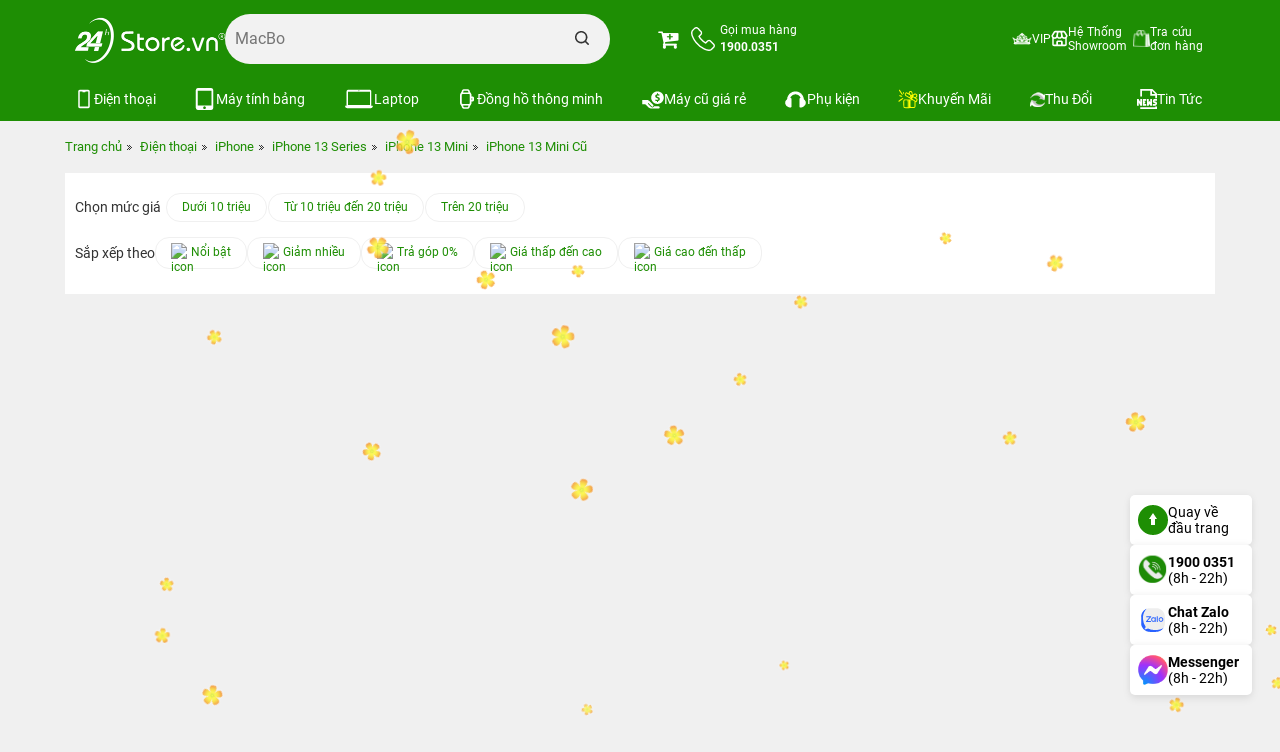

--- FILE ---
content_type: text/html; charset=UTF-8
request_url: https://24hstore.vn/iphone-13-mini-cu
body_size: 38477
content:
                        <!DOCTYPE html
                    PUBLIC "-//W3C//DTD XHTML 1.0 Transitional//EN" "http://www.w3.org/TR/xhtml1/DTD/xhtml1-transitional.dtd">
                <html lang="vi">

                <head id="Head1" prefix="og: http://ogp.me/ns# fb:http://ogp.me/ns/fb# article:http://ogp.me/ns/article#">
                    <meta http-equiv="Content-Type" content="text/html; charset=utf-8" />
                    <meta http-equiv="Cache-control" content="public" />

                    <title>iPhone 13 Mini Cũ khuyến mãi giá sốc</title>
                                        <meta name="robots" content="noindex, nofollow" />
                    <meta name="keywords" content="iPhone 13 Mini Cũ,24hStore.vn" />
                    <meta name="description" content="iPhone 13 Mini Cũ khuyến mãi giá sốc,24hStore.vn" />
                    <meta name="google-site-verification" content="vUNlzD74PyIMl-gPS-y2ZegBSC982U4ZcSQ-I6Cit9Q" />
                    <meta name="facebook-domain-verification" content="kx8iojv332piruembgi3xwc0d5b36w" />

                                        <meta property="fb:app_id" content="394176194320243" />
                                        <meta name='author' content='24hstore' />
                    <meta http-equiv='Content-Type' content='text/html; charset=utf-8' />
                    <meta name="viewport" content="width=device-width, initial-scale=1.0,maximum-scale=2.0,user-scalable=1">
                    <link type='image/x-icon' href='https://24hstore.vn/images/favicon.png' rel='icon' />
                    <meta property="og:site_name" content="24hstore.vn" />
                    <meta property="og:type" content="website" />
                    <meta property="og:locale" content="vi_VN" />
                    <meta property="fb:pages" content="1018980551469599" />
                    <meta property="og:image:secure_url" content="https://24hstore.vn/" />
                    <meta itemprop="description" content="iPhone 13 Mini Cũ khuyến mãi giá sốc,24hStore.vn" />
                    <link itemprop="url" href="https://24hstore.vn/iphone-13-mini-cu" />
                    <meta property="og:url" content="https://24hstore.vn/iphone-13-mini-cu" />
                    <meta property="og:type" content="article" />
                    <meta property="og:title" content="iPhone 13 Mini Cũ khuyến mãi giá sốc" />
                    <meta property="og:description" content="iPhone 13 Mini Cũ khuyến mãi giá sốc,24hStore.vn" />
                    <meta property="og:image" content="https://24hstore.vn/" />
                                            <link rel="canonical" href="https://24hstore.vn/iphone-13-mini-cu" />
                                        <meta name="distribution" content="Global" />
                    <meta name="RATING" content="GENERAL" />
                    <meta name="Googlebot" content="noindex, nofollow" />
                    <meta name="geo.region" content="VN" />
                    <meta name="geo.placename" content="Ho Chi Minh City" />
                    <meta name="geo.position" content="10.775844;106.701756" />
                    <meta name="ICBM" content="10.775844, 106.701756" />
                    <link rel="stylesheet" type="text/css" media="screen" href="https://24hstore.vn/templates/default/css/jquery.lazyloadxt.fadein.min.css?v=92.18" /> <link rel="stylesheet" type="text/css" media="screen" href="https://24hstore.vn/templates/default/css/bootstrap.min.css?v=92.18" /> <link rel="stylesheet" type="text/css" media="screen" href="https://24hstore.vn/templates/default/css/font-awesome.min.css?v=92.18" /> <link rel="stylesheet" type="text/css" media="screen" href="https://24hstore.vn/templates/default/css/theme.css?v=92.18" /> <link rel="stylesheet" type="text/css" media="screen" href="https://24hstore.vn/templates/default/css/responsive.css?v=92.18" /> <link rel="stylesheet" type="text/css" media="screen" href="https://24hstore.vn/modules/products/assets/css/cat.css?v=92.18" /> <link rel="stylesheet" type="text/css" media="screen" href="https://24hstore.vn/modules/products/assets/css/cat_1.css?v=92.18" /> <link rel="stylesheet" type="text/css" media="screen" href="https://24hstore.vn/blocks/products_filter/assets/css/products_filter_default.css?v=92.18" /> <link rel="stylesheet" type="text/css" media="screen" href="https://24hstore.vn/blocks/banners/assets/css/banner_products.css?v=92.18" /> <link rel="stylesheet" type="text/css" media="screen" href="https://24hstore.vn/blocks/search/assets/css/search_simple.css?v=92.18" /> <link rel="stylesheet" type="text/css" media="screen" href="https://24hstore.vn/blocks/mainmenu/assets/css/default.css?v=92.18" /> <link rel="stylesheet" type="text/css" media="screen" href="https://24hstore.vn/blocks/mainmenu/assets/css/nav-core.css?v=92.18" /> <link rel="stylesheet" type="text/css" media="screen" href="https://24hstore.vn/blocks/mainmenu/assets/css/nav-layout.css?v=92.18" /> <link rel="stylesheet" type="text/css" media="screen" href="https://24hstore.vn/blocks/breadcrumbs/assets/css/breadcrumbs_simple.css?v=92.18" /> <link rel="stylesheet" type="text/css" media="screen" href="https://24hstore.vn/blocks/mainmenu/assets/css/service.css?v=92.18" /> <link rel="stylesheet" type="text/css" media="screen" href="https://24hstore.vn/blocks/banners/assets/css/slick.css?v=92.18" /> <link rel="stylesheet" type="text/css" media="screen" href="https://24hstore.vn/blocks/banners/assets/css/slick-theme.css?v=92.18" /> <link rel="stylesheet" type="text/css" media="screen" href="https://24hstore.vn/blocks/banners/assets/css/vertical.css?v=92.18" /> <link rel="stylesheet" type="text/css" media="screen" href="https://24hstore.vn/libraries/jquery/owlcarousel/assets/owl.carousel.min.css?v=92.18" /> <link rel="stylesheet" type="text/css" media="screen" href="https://24hstore.vn/libraries/jquery/owlcarousel/assets/owl.theme.default.min.css?v=92.18" /> <link rel="stylesheet" type="text/css" media="screen" href="https://24hstore.vn/blocks/banners/assets/css/news.css?v=92.18" /> <link rel="stylesheet" type="text/css" media="screen" href="https://24hstore.vn/blocks/mainmenu/assets/css/mdefault.css?v=92.18" /> 
                    


                    <!-- Google Tag Manager & Google Analytics (Tối ưu PageSpeed) -->
                    <script>
                        window.dataLayer = window.dataLayer || [];

                        function gtag() {
                            dataLayer.push(arguments);
                        }
                        window.addEventListener('load', function() {
                            // Google Tag Manager
                            setTimeout(function() {
                                (function(w, d, s, l, i) {
                                    w[l] = w[l] || [];
                                    w[l].push({
                                        'gtm.start': new Date().getTime(),
                                        event: 'gtm.js'
                                    });
                                    var f = d.getElementsByTagName(s)[0],
                                        j = d.createElement(s),
                                        dl = l != 'dataLayer' ? '&l=' + l : '';
                                    j.async = true;
                                    j.src = 'https://www.googletagmanager.com/gtm.js?id=' + i + dl;
                                    f.parentNode.insertBefore(j, f);
                                })(window, document, 'script', 'dataLayer', 'GTM-P4N3Z7K');
                            }, 2000); // giảm delay xuống 2s cho responsive

                            // Google Analytics - gtag.js
                            var gaIDs = ['G-1C003TPMHF', 'G-VKDP1K7FLP'];
                            gaIDs.forEach(function(id) {
                                var s = document.createElement('script');
                                s.async = true;
                                s.src = 'https://www.googletagmanager.com/gtag/js?id=' + id;
                                document.head.appendChild(s);
                                gtag('js', new Date());
                                gtag('config', id);
                            });
                        });
                    </script>
                                                                    <script src="https://code.jquery.com/jquery-2.2.4.min.js"
                    integrity="sha256-BbhdlvQf/xTY9gja0Dq3HiwQF8LaCRTXxZKRutelT44=" crossorigin="anonymous"></script>
                <style>
                    .carousel-inner {
                        max-height: 960px;
                    }

                    @media (max-width: 768px) {
                        .carousel-inner {
                            max-height: 466px;
                        }
                    }
                </style>
                <meta name="facebook-domain-verification" content="auhr3qsugaphcgabl01od5ysjca6lm" />



                </head>

            <body>
                                    <noscript><iframe src="https://www.googletagmanager.com/ns.html?id=GTM-P4N3Z7K" height="0" width="0"
                            style="display:none;visibility:hidden"></iframe></noscript>
                

                        
        
        
        
        
                    <div class="banner_top" style="background: #018b04">
                <!-- <div class="container">
                    <a href="">
                                                                                    <img src="https://24hstore.vn/images/config/banner-top-24hstore-pc_1716541994.webp" alt="banner" class="img-responsive" style="margin: 0 auto; width: 1170px; height: 80px;" loading="lazy">
                                                                        </a>
                </div> -->
                <div class="container">
                    <div id="list_banners" class="owl-carousel owl-theme list_banner_header">
			<a href="" class="image">
			<img src="https://24hstore.vn/images/banners/original/top-pc-02_1765791132.jpg" alt="banner" class="img-responsive">
		</a>
	</div>                </div>
            </div>
                <div class="fixed_top" data-spy="affix" data-offset-top="100">
            <div id="top-header" class="top-header">
                <div class="container">
                    <div class="row menu-store">
                                                    <div class="col-sm-6 col-xs-12 head-left">
                                <div id="logo" class="branding">
                                    <div class="cart_mb visible-xs">
                                        <div class="cart_mb_">
                                            <a class="" href="https://24hstore.vn/gio-hang">
                                                                                                    <i class="fa fa-cart-plus"></i>
                                                                                            </a>
                                        </div>
                                    </div>
                                    <div class="contact_phone visible-xs">
                                        <a href="tel:1900.0351" class="header-item about-contact">
                                            <div class="about__box-icon">
                                                <svg xmlns="http://www.w3.org/2000/svg" viewBox="0 0 30.83 30.94" width="24" height="24">
                                                    <defs>
                                                        <style>
                                                            .cls-1 {
                                                                fill: none;
                                                                stroke: #fff;
                                                                stroke-linecap: round;
                                                                stroke-linejoin: round;
                                                                stroke-width: 1.8px;
                                                            }
                                                        </style>
                                                    </defs>
                                                    <g id="Layer_2" data-name="Layer 2">
                                                        <g id="Layer_1-2" data-name="Layer 1">
                                                            <path d="M6.78,20.27a31,31,0,0,0,10.29,8.06A15.91,15.91,0,0,0,22.82,30h.41a4.77,4.77,0,0,0,3.7-1.59,0,0,0,0,0,0,0,14.62,14.62,0,0,1,1.17-1.2c.28-.28.57-.56.85-.85A2.91,2.91,0,0,0,29,22L25.33,18.4a2.94,2.94,0,0,0-2.13-1,3.07,3.07,0,0,0-2.15,1l-2.16,2.17c-.2-.12-.4-.22-.6-.32a6.74,6.74,0,0,1-.66-.36,22.82,22.82,0,0,1-5.47-5A13.11,13.11,0,0,1,10.32,12c.56-.52,1.09-1.05,1.61-1.58l.55-.56a3.07,3.07,0,0,0,1-2.17,3.08,3.08,0,0,0-1-2.18l-1.8-1.8L10.07,3c-.4-.41-.82-.83-1.23-1.21A3,3,0,0,0,6.72.9a3.07,3.07,0,0,0-2.15.94L2.31,4.09a4.64,4.64,0,0,0-1.38,3,11.09,11.09,0,0,0,.84,4.83,28.11,28.11,0,0,0,5,8.37Z" class="cls-1"></path>
                                                        </g>
                                                    </g>
                                                </svg>
                                            </div>
                                            <div class="about__box-content">
                                                <strong>1900.0351</strong>
                                            </div>
                                        </a>
                                    </div>

                                                                        <a href="https://24hstore.vn/" class="img_home" title="24hStore.vn">
                                        <img src="https://24hstore.vn/images/config/logo-tet-02_1766977893.gif" style="width: 150px; height: auto" alt="24hStore.vn" class="img-responsive hidden-xs" loading="eager" />
                                        <img src="https://24hstore.vn/images/config/logo-tet-02_1766977893.gif" alt="24hStore.vn" class="img-responsive visible-xs" loading="eager" />
                                    </a>
                                                                        <div class="th-text adrress">
                                        <div class="th-item search-item">
                                            <div id="search_simple" class="search_simple">
    <div class="search_simple_content">
        <form action="https://24hstore.vn/tim-kiem" name="search_form" id="search_form_simple" method="get" onsubmit="javascript: submit_form_search();return false;">
            <input type="text" value="" placeholder="Bạn tìm gì..." id="keyword_simple" name="keyword_simple" class="keyword_simple input-text" />
            <span class="clear-keyword" style="cursor:pointer;display:none;">×</span>
            <input type="submit" class="button-search  searchbt_simple" id='searchbt_simple' value="" />
            <input type='hidden' id='link_search_simple' value="https://24hstore.vn/tim-kiem" rel="nofollow"/>
            <input type='hidden' id='key_search' value="" />
        </form>
    </div>

    <div class="trending_searchbox">
        <div id="box_trending" class="">
            <div classs="banner">
                                    <a href="https://24hstore.vn/khuyen-mai/voucher-hoc-sinh-sinh-vien-n8914">
                        <img class="img-responsive" src="https://24hstore.vn/images/banners/original/hssv-tai-xe-giam-den-1tr-search_1735801381.jpg" alt="">
                    </a>
                            </div>
            <div class="history_search">
                            </div>
            <div class="list_trending">
                <div class="title">
                    <h4>Xu hướng tìm kiếm</h4>
                    <svg width="15" xmlns="http://www.w3.org/2000/svg" xmlns:xlink="http://www.w3.org/1999/xlink" x="0px" y="0px" viewBox="0 0 92.27 122.88" xml:space="preserve">
                        <style type="text/css">
                            .st0 {
                                fill-rule: evenodd;
                                clip-rule: evenodd;
                                fill: #EC6F59;
                            }

                            .st1 {
                                fill-rule: evenodd;
                                clip-rule: evenodd;
                                fill: #FAD15C;
                            }
                        </style>
                        <g>
                            <path d="M18.61,54.89C15.7,28.8,30.94,10.45,59.52,0C42.02,22.71,74.44,47.31,76.23,70.89 c4.19-7.15,6.57-16.69,7.04-29.45c21.43,33.62,3.66,88.57-43.5,80.67c-4.33-0.72-8.5-2.09-12.3-4.13C10.27,108.8,0,88.79,0,69.68 C0,57.5,5.21,46.63,11.95,37.99C12.85,46.45,14.77,52.76,18.61,54.89L18.61,54.89z" class="st0"></path>
                            <path d="M33.87,92.58c-4.86-12.55-4.19-32.82,9.42-39.93c0.1,23.3,23.05,26.27,18.8,51.14 c3.92-4.44,5.9-11.54,6.25-17.15c6.22,14.24,1.34,25.63-7.53,31.43c-26.97,17.64-50.19-18.12-34.75-37.72 C26.53,84.73,31.89,91.49,33.87,92.58L33.87,92.58z" class="st1"></path>
                        </g>
                    </svg>
                </div>
                <div class="list_item">
                                            <a class="item" href="https://24hstore.vn/iphone-17-series">
                            <div class="image">
                                <img class="img-responsive" src="https://24hstore.vn/images/trending/resized/iphone-17-nb_1757648839.jpg" alt="">
                            </div>
                            <p>iPhone 17</p>
                        </a>
                                            <a class="item" href="https://24hstore.vn/macbook-air-2025/macbook-air-m4-13-inch-2025-16gb-256gb-p11431">
                            <div class="image">
                                <img class="img-responsive" src="https://24hstore.vn/images/trending/resized/mb-air-m4_1768363902.jpg" alt="">
                            </div>
                            <p>MacBook Air M4</p>
                        </a>
                                            <a class="item" href="https://24hstore.vn/iphone-16-series">
                            <div class="image">
                                <img class="img-responsive" src="https://24hstore.vn/images/trending/resized/iphone-16-pro-max-256gb-nb_1752483553.jpg" alt="">
                            </div>
                            <p>iPhone 16 Series</p>
                        </a>
                                            <a class="item" href="https://24hstore.vn/iphone-15-moi/iphone-15-128gb-p8980">
                            <div class="image">
                                <img class="img-responsive" src="https://24hstore.vn/images/trending/resized/iphone-15-vn_1752483653.jpg" alt="">
                            </div>
                            <p>iPhone 15 VN</p>
                        </a>
                                            <a class="item" href="https://24hstore.vn/ipad-a16-11-inch-2025">
                            <div class="image">
                                <img class="img-responsive" src="https://24hstore.vn/images/trending/resized/ipad-gen-11-wifi-512gb-hong_1752483788.jpg" alt="">
                            </div>
                            <p>iPad A16 HOT</p>
                        </a>
                                            <a class="item" href="https://24hstore.vn/apple-watch-series-10/apple-watch-series-10-42mm-gps-vien-nhom-day-cao-su-p10949">
                            <div class="image">
                                <img class="img-responsive" src="https://24hstore.vn/images/trending/resized/watch-s10_1747231444.png" alt="">
                            </div>
                            <p>Watch Series 10</p>
                        </a>
                                            <a class="item" href="https://24hstore.vn/apple-watch-series-11">
                            <div class="image">
                                <img class="img-responsive" src="https://24hstore.vn/images/trending/resized/watch-s11_1760669461.png" alt="">
                            </div>
                            <p>Watch Series 11</p>
                        </a>
                                            <a class="item" href="https://24hstore.vn/apple-watch-se-3-2025">
                            <div class="image">
                                <img class="img-responsive" src="https://24hstore.vn/images/trending/resized/watch-se-3_1760669252.png" alt="">
                            </div>
                            <p>Watch SE 3</p>
                        </a>
                                            <a class="item" href="https://24hstore.vn/samsung-galaxy-a">
                            <div class="image">
                                <img class="img-responsive" src="https://24hstore.vn/images/trending/resized/galaxy-a-series_1752484015.jpg" alt="">
                            </div>
                            <p>Galaxy A Series</p>
                        </a>
                                            <a class="item" href="https://24hstore.vn/ipad-hang-cu">
                            <div class="image">
                                <img class="img-responsive" src="https://24hstore.vn/images/trending/resized/ipad-cu_1742374882.jpg" alt="">
                            </div>
                            <p>iPad Cũ giá rẻ</p>
                        </a>
                                    </div>
                <!-- Thêm đoạn này để truyền dữ liệu sang JS -->
                <script>
                    var trendingNames = ["Bạn tìm gì..."
                        ,
                            "iPhone 17"
                        ,
                            "MacBook Air M4"
                        ,
                            "iPhone 16 Series"
                        ,
                            "iPhone 15 VN"
                        ,
                            "iPad A16 HOT"
                        ,
                            "Watch Series 10"
                        ,
                            "Watch Series 11"
                        ,
                            "Watch SE 3"
                        ,
                            "Galaxy A Series"
                        ,
                            "iPad Cũ giá rẻ"
                                            ];
                </script>
                <!-- end -->
            </div>
        </div>
    </div>
    <div class="suggest_block">
        <div class="suggest_categories">

        </div>
        <div class="suggest_products"></div>
    </div>
</div>


<div class="bgr_trending"></div>                                        </div>
                                    </div>
                                </div>
                            </div>
                                                <div class="col-sm-6 col-xs-3 head-right">
                            <div class="cart">
                                <a class="" href="https://24hstore.vn/gio-hang">
                                    <i class="fa fa-cart-plus"></i>
                                                                        <!--                            <span>Giỏ hàng</span>-->
                                </a>
                                <div class="hidden-xs">
                                    <a href="tel:1900.0351" class="header-item about-contact">
                                        <div class="about__box-icon">
                                            <svg xmlns="http://www.w3.org/2000/svg" viewBox="0 0 30.83 30.94" width="24" height="24">
                                                <defs>
                                                    <style>
                                                        .cls-1 {
                                                            fill: none;
                                                            stroke: #fff;
                                                            stroke-linecap: round;
                                                            stroke-linejoin: round;
                                                            stroke-width: 1.8px;
                                                        }
                                                    </style>
                                                </defs>
                                                <g id="Layer_2" data-name="Layer 2">
                                                    <g id="Layer_1-2" data-name="Layer 1">
                                                        <path d="M6.78,20.27a31,31,0,0,0,10.29,8.06A15.91,15.91,0,0,0,22.82,30h.41a4.77,4.77,0,0,0,3.7-1.59,0,0,0,0,0,0,0,14.62,14.62,0,0,1,1.17-1.2c.28-.28.57-.56.85-.85A2.91,2.91,0,0,0,29,22L25.33,18.4a2.94,2.94,0,0,0-2.13-1,3.07,3.07,0,0,0-2.15,1l-2.16,2.17c-.2-.12-.4-.22-.6-.32a6.74,6.74,0,0,1-.66-.36,22.82,22.82,0,0,1-5.47-5A13.11,13.11,0,0,1,10.32,12c.56-.52,1.09-1.05,1.61-1.58l.55-.56a3.07,3.07,0,0,0,1-2.17,3.08,3.08,0,0,0-1-2.18l-1.8-1.8L10.07,3c-.4-.41-.82-.83-1.23-1.21A3,3,0,0,0,6.72.9a3.07,3.07,0,0,0-2.15.94L2.31,4.09a4.64,4.64,0,0,0-1.38,3,11.09,11.09,0,0,0,.84,4.83,28.11,28.11,0,0,0,5,8.37Z" class="cls-1"></path>
                                                    </g>
                                                </g>
                                            </svg>
                                        </div>
                                        <div class="about__box-content">
                                            <p class="title">
                                                <span>Gọi mua hàng</span>
                                                <br>
                                                <strong>1900.0351</strong>
                                            </p>
                                        </div>
                                    </a>
                                </div>
                            </div>
                            <div class="cart_mb visible-xs">
                                <a class="" href="https://24hstore.vn/gio-hang">
                                                                            <i class="fa fa-cart-plus"></i>
                                                                    </a>
                            </div>


                            
<a href="#" class="nav-button">
    <!--        <i class="fa fa-bars fa-2x visible-xs"></i>-->
    <img style="margin-top: 15px;" src="https://24hstore.vn/templates/default/images/Path 441.png"
        alt="bar" loading="lazy">
</a>
<nav id="custom-menu-selector" class="nav">
    <ul class="mainmanu">
                                                                                                        
                
                <li class=" level_0  ">
                    <a class=""  href="https://24hstore.vn/tich-diem-thanh-vien" title="VIP">
                        <img class="" src="https://24hstore.vn/images/menus/original/khach-hang-vip_1657687625.png" alt="VIP" width="20" height="15" loading="lazy">
                        <span class="">VIP</span>
                        
                    </a>
                                    </li>

                                                                            
                
                <li class=" level_0  ">
                    <a class=""  href="https://24hstore.vn/he-thong-cua-hang-24hstore" title="Hệ Thống Showroom">
                        <img class="" src="https://24hstore.vn/images/menus/original/store-gan-ban_1760003676.svg" alt="Hệ Thống Showroom" width="17" height="17" loading="lazy">
                        <span class="">Hệ Thống Showroom</span>
                        
                    </a>
                                    </li>

                                                                            
                
                <li class=" level_0  ">
                    <a class=""  href="https://24hstore.vn/dang-nhap" title="Tra cứu đơn hàng">
                        <img class="" src="https://24hstore.vn/images/menus/original/lich-su-mua-hang_1634187175.png" alt="Tra cứu đơn hàng" width="17" height="17" loading="lazy">
                        <span class="">Tra cứu đơn hàng</span>
                        
                    </a>
                                    </li>

                                        </ul>
</nav>

<a href="#" class="nav-close">Close Menu</a>                        </div>
                    </div>
                </div>
            </div>
            <div class="bot_header hidden-xs hidden-sm">
                <div class="container">
                        <ul class="bottom-header">
                    <li class="level0 first-item">
                <a href="https://24hstore.vn/dien-thoai" class="img_item">
                    <img src="https://24hstore.vn/images/menus/original/iphone-menu-pc_1759137231.svg" alt="Điện thoại"
                                             width="20"
                                             height="20"
                                             class="img-responsive" loading="lazy">
                    <span>Điện thoại</span>
                </a>
                                    <div class="level_1">
                        <div class="list_menu d-flex" >
                                                            <div class="level1">
                                    <a href="https://24hstore.vn/dien-thoai" class="title_level1">
                                        <span>Dòng máy</span>
                                                                            </a>
                                                                            <div class="level_2 " >
                                                                                            <div class="level2">
                                                    <a href="https://24hstore.vn/dien-thoai-iphone-apple">
                                                        <span>iPhone (Apple)</span>
                                                    </a>
                                                </div>
                                                                                            <div class="level2">
                                                    <a href="https://24hstore.vn/dien-thoai-samsung">
                                                        <span>Samsung</span>
                                                    </a>
                                                </div>
                                                                                            <div class="level2">
                                                    <a href="https://24hstore.vn/dien-thoai-xiaomi">
                                                        <span>Xiaomi</span>
                                                    </a>
                                                </div>
                                                                                    </div>
                                                                    </div>
                                                            <div class="level1">
                                    <a href="javascript:void(0)" class="title_level1">
                                        <span>Mức giá điện thoại</span>
                                                                            </a>
                                                                            <div class="level_2 " >
                                                                                            <div class="level2">
                                                    <a href="https://24hstore.vn/dien-thoai/filter:20000000">
                                                        <span>Trên 20 triệu</span>
                                                    </a>
                                                </div>
                                                                                            <div class="level2">
                                                    <a href="https://24hstore.vn/dien-thoai/filter:10000000_-_20000000">
                                                        <span>Từ 10 đến 20 triệu</span>
                                                    </a>
                                                </div>
                                                                                            <div class="level2">
                                                    <a href="https://24hstore.vn/dien-thoai/filter:lt;_10000000">
                                                        <span>Dưới 10 triệu</span>
                                                    </a>
                                                </div>
                                                                                    </div>
                                                                    </div>
                                                            <div class="level1">
                                    <a href="https://24hstore.vn/dien-thoai" class="title_level1">
                                        <span>Điện thoại HOT </span>
                                                                                    <img src="https://24hstore.vn/images/menus/original/icon-hot_1689236099.png"
                                                                                             alt="Điện thoại HOT "
                                                                                             width="14"
                                                                                             height="14"
                                                                                             class="img-responsive" loading="lazy">
                                                                            </a>
                                                                            <div class="level_2 column" style="--column:3">
                                                                                            <div class="level2">
                                                    <a href="https://24hstore.vn/iphone-17-series">
                                                        <span>iPhone 17 Series</span>
                                                    </a>
                                                </div>
                                                                                            <div class="level2">
                                                    <a href="https://24hstore.vn/iphone-air">
                                                        <span>iPhone Air</span>
                                                    </a>
                                                </div>
                                                                                            <div class="level2">
                                                    <a href="https://24hstore.vn/iphone-17-pro-max/iphone-17-pro-max-256gb-p11584">
                                                        <span>iPhone 17 Pro Max 256GB</span>
                                                    </a>
                                                </div>
                                                                                            <div class="level2">
                                                    <a href="https://24hstore.vn/iphone-16-pro-max/iphone-16-pro-max-256gb-p10944">
                                                        <span>iPhone 16 Pro Max 256GB</span>
                                                    </a>
                                                </div>
                                                                                            <div class="level2">
                                                    <a href="https://24hstore.vn/iphone-16-pro">
                                                        <span>iPhone 16 Pro</span>
                                                    </a>
                                                </div>
                                                                                            <div class="level2">
                                                    <a href="https://24hstore.vn/iphone-16-plus">
                                                        <span>iPhone 16 Plus</span>
                                                    </a>
                                                </div>
                                                                                            <div class="level2">
                                                    <a href="https://24hstore.vn/iphone-16/iphone-16-128gb-p10934">
                                                        <span>iPhone 16 128GB</span>
                                                    </a>
                                                </div>
                                                                                            <div class="level2">
                                                    <a href="https://24hstore.vn/iphone-16e/iphone-16e-128gb-p11378">
                                                        <span>iPhone 16e 128GB</span>
                                                    </a>
                                                </div>
                                                                                            <div class="level2">
                                                    <a href="https://24hstore.vn/iphone-15-plus">
                                                        <span>iPhone 15 Plus</span>
                                                    </a>
                                                </div>
                                                                                            <div class="level2">
                                                    <a href="https://24hstore.vn/iphone-15-moi/iphone-15-128gb-p8980">
                                                        <span>iPhone 15 mới</span>
                                                    </a>
                                                </div>
                                                                                            <div class="level2">
                                                    <a href="https://24hstore.vn/iphone-14-moi/iphone-14-128gb-p6618">
                                                        <span>iPhone 14 128GB</span>
                                                    </a>
                                                </div>
                                                                                            <div class="level2">
                                                    <a href="https://24hstore.vn/iphone-13/iphone-13-p5288">
                                                        <span>iPhone 13 mới</span>
                                                    </a>
                                                </div>
                                                                                            <div class="level2">
                                                    <a href="https://24hstore.vn/galaxy-a-2025/samsung-galaxy-a56-5g-8gb-128gb-p11440">
                                                        <span>Galaxy A56 5G</span>
                                                    </a>
                                                </div>
                                                                                            <div class="level2">
                                                    <a href="https://24hstore.vn/galaxy-a-2025/samsung-galaxy-a36-5g-8gb-128gb-p11439">
                                                        <span>Galaxy A36 5G</span>
                                                    </a>
                                                </div>
                                                                                            <div class="level2">
                                                    <a href="https://24hstore.vn/galaxy-z6-series">
                                                        <span>Galaxy Z Fold6 | Z Flip6</span>
                                                    </a>
                                                </div>
                                                                                            <div class="level2">
                                                    <a href="https://24hstore.vn/galaxy-a-2025/samsung-galaxy-a07-4gb-128gb-p11569">
                                                        <span>Galaxy A07</span>
                                                    </a>
                                                </div>
                                                                                            <div class="level2">
                                                    <a href="https://24hstore.vn/galaxy-a-2025/samsung-galaxy-a17-5g-8gb-128gb-p11570">
                                                        <span>Galaxy A17</span>
                                                    </a>
                                                </div>
                                                                                            <div class="level2">
                                                    <a href="https://24hstore.vn/galaxy-a-2025/samsung-galaxy-a26-5g-8gb-128gb-p11508">
                                                        <span>Galaxy A26 5G</span>
                                                    </a>
                                                </div>
                                                                                            <div class="level2">
                                                    <a href="https://24hstore.vn/galaxy-z7-series">
                                                        <span>Galaxy Z Fold7 | Z Flip7</span>
                                                    </a>
                                                </div>
                                                                                            <div class="level2">
                                                    <a href="https://24hstore.vn/galaxy-s25-series/samsung-galaxy-s25-ultra-256gb-p11347">
                                                        <span>Galaxy S25 Ultra</span>
                                                    </a>
                                                </div>
                                                                                            <div class="level2">
                                                    <a href="https://24hstore.vn/galaxy-s25-series/samsung-galaxy-s25-plus-256gb-p11345">
                                                        <span>Galaxy S25 Plus</span>
                                                    </a>
                                                </div>
                                                                                            <div class="level2">
                                                    <a href="https://24hstore.vn/galaxy-s25-series/samsung-galaxy-s25-256gb-p11343">
                                                        <span>Galaxy S25</span>
                                                    </a>
                                                </div>
                                                                                            <div class="level2">
                                                    <a href="https://24hstore.vn/xiaomi-redmi-series/xiaomi-redmi-15c-p12041">
                                                        <span>Xiaomi Redmi 15C</span>
                                                    </a>
                                                </div>
                                                                                            <div class="level2">
                                                    <a href="https://24hstore.vn/redmi-note-series/xiaomi-redmi-note-14-6gb-128gb-p11317">
                                                        <span>Xiaomi Redmi Note 14</span>
                                                    </a>
                                                </div>
                                                                                    </div>
                                                                    </div>
                                                    </div>
                                            </div>
                            </li>
                    <li class="level0 first-item">
                <a href="https://24hstore.vn/may-tinh-bang" class="img_item">
                    <img src="https://24hstore.vn/images/menus/original/table-pc_1759137220.svg" alt="Máy tính bảng"
                                             width="22"
                                             height="20"
                                             class="img-responsive" loading="lazy">
                    <span>Máy tính bảng</span>
                </a>
                                    <div class="level_1">
                        <div class="list_menu d-flex" >
                                                            <div class="level1">
                                    <a href="https://24hstore.vn/may-tinh-bang" class="title_level1">
                                        <span>Dòng máy</span>
                                                                            </a>
                                                                            <div class="level_2 " >
                                                                                            <div class="level2">
                                                    <a href="https://24hstore.vn/ipad">
                                                        <span>iPad (Apple)</span>
                                                    </a>
                                                </div>
                                                                                            <div class="level2">
                                                    <a href="https://24hstore.vn/samsung-tablet">
                                                        <span>Samsung Tab</span>
                                                    </a>
                                                </div>
                                                                                    </div>
                                                                    </div>
                                                            <div class="level1">
                                    <a href="javascript:void(0)" class="title_level1">
                                        <span>Mức giá</span>
                                                                            </a>
                                                                            <div class="level_2 " >
                                                                                            <div class="level2">
                                                    <a href="https://24hstore.vn/may-tinh-bang/filter:25000000">
                                                        <span>Trên 25 triệu</span>
                                                    </a>
                                                </div>
                                                                                            <div class="level2">
                                                    <a href="https://24hstore.vn/may-tinh-bang/filter:20000000_-_25000000">
                                                        <span>Từ 20 đến 25 triệu</span>
                                                    </a>
                                                </div>
                                                                                            <div class="level2">
                                                    <a href="https://24hstore.vn/may-tinh-bang/filter:15000000_-_20000000">
                                                        <span>Từ 15 đến 20 triệu</span>
                                                    </a>
                                                </div>
                                                                                            <div class="level2">
                                                    <a href="https://24hstore.vn/may-tinh-bang/filter:10000000_-_15000000">
                                                        <span>Từ 10 đến 15 triệu</span>
                                                    </a>
                                                </div>
                                                                                            <div class="level2">
                                                    <a href="https://24hstore.vn/may-tinh-bang/filter:5000000_-_10000000">
                                                        <span>Từ 5 đến 10 triệu</span>
                                                    </a>
                                                </div>
                                                                                            <div class="level2">
                                                    <a href="https://24hstore.vn/may-tinh-bang/filter:lt;_5000000">
                                                        <span>Dưới 5 triệu</span>
                                                    </a>
                                                </div>
                                                                                    </div>
                                                                    </div>
                                                            <div class="level1">
                                    <a href="javascript:void(0)" class="title_level1">
                                        <span>Sản phẩm HOT</span>
                                                                                    <img src="https://24hstore.vn/images/menus/original/icon-hot_1689236085.png"
                                                                                             alt="Sản phẩm HOT"
                                                                                             width=""
                                                                                             height=""
                                                                                             class="img-responsive" loading="lazy">
                                                                            </a>
                                                                            <div class="level_2 " >
                                                                                            <div class="level2">
                                                    <a href="https://24hstore.vn/ipad-pro-m5-2025">
                                                        <span>iPad Pro M5</span>
                                                    </a>
                                                </div>
                                                                                            <div class="level2">
                                                    <a href="https://24hstore.vn/ipad-air-7">
                                                        <span>iPad Air 7 M3</span>
                                                    </a>
                                                </div>
                                                                                            <div class="level2">
                                                    <a href="https://24hstore.vn/ipad-a16-11-inch-2025">
                                                        <span>iPad A16</span>
                                                    </a>
                                                </div>
                                                                                            <div class="level2">
                                                    <a href="https://24hstore.vn/ipad-mini-7">
                                                        <span>iPad Mini 7</span>
                                                    </a>
                                                </div>
                                                                                            <div class="level2">
                                                    <a href="https://24hstore.vn/ipad-pro-m4-2024">
                                                        <span>iPad Pro M4 2024</span>
                                                    </a>
                                                </div>
                                                                                    </div>
                                                                    </div>
                                                    </div>
                                                    <div class="img" style="max-width: 600px">
                                <a href="https://24hstore.vn/ipad">
                                    <img src="https://24hstore.vn/images/menus/original/mainmenu-26-ipad_1766980328.jpg"
                                                                             alt="banner" class="img-responsive" width="600" height="225" loading="lazy">
                                </a>
                            </div>
                                            </div>
                            </li>
                    <li class="level0 first-item">
                <a href="https://24hstore.vn/laptop-chinh-hang" class="img_item">
                    <img src="https://24hstore.vn/images/menus/original/laptop-pc_1759137241.svg" alt="Laptop"
                                             width="30"
                                             height="20"
                                             class="img-responsive" loading="lazy">
                    <span>Laptop</span>
                </a>
                                    <div class="level_1">
                        <div class="list_menu d-flex" >
                                                            <div class="level1">
                                    <a href="javascript:void(0)" class="title_level1">
                                        <span>Dòng máy</span>
                                                                            </a>
                                                                            <div class="level_2 " >
                                                                                            <div class="level2">
                                                    <a href="https://24hstore.vn/macbook-air">
                                                        <span>Macbook Air</span>
                                                    </a>
                                                </div>
                                                                                            <div class="level2">
                                                    <a href="https://24hstore.vn/macbook-pro">
                                                        <span>Macbook Pro</span>
                                                    </a>
                                                </div>
                                                                                            <div class="level2">
                                                    <a href="https://24hstore.vn/imac">
                                                        <span>iMac</span>
                                                    </a>
                                                </div>
                                                                                            <div class="level2">
                                                    <a href="https://24hstore.vn/mac-studio">
                                                        <span>Mac Studio</span>
                                                    </a>
                                                </div>
                                                                                            <div class="level2">
                                                    <a href="https://24hstore.vn/mac-mini">
                                                        <span>Mac Mini</span>
                                                    </a>
                                                </div>
                                                                                    </div>
                                                                    </div>
                                                            <div class="level1">
                                    <a href="javascript:void(0)" class="title_level1">
                                        <span>Mức giá</span>
                                                                            </a>
                                                                            <div class="level_2 " >
                                                                                            <div class="level2">
                                                    <a href="https://24hstore.vn/laptop-chinh-hang/filter:50000000">
                                                        <span>Trên 50 triệu</span>
                                                    </a>
                                                </div>
                                                                                            <div class="level2">
                                                    <a href="https://24hstore.vn/laptop-chinh-hang/filter:40000000_-_50000000">
                                                        <span>Từ 40 đến 50 triệu</span>
                                                    </a>
                                                </div>
                                                                                            <div class="level2">
                                                    <a href="https://24hstore.vn/laptop-chinh-hang/filter:30000000_-_40000000">
                                                        <span>Từ 30 đến 40 triệu</span>
                                                    </a>
                                                </div>
                                                                                            <div class="level2">
                                                    <a href="https://24hstore.vn/laptop-chinh-hang/filter:20000000_-_30000000">
                                                        <span>Từ 20 đến 30 triệu</span>
                                                    </a>
                                                </div>
                                                                                            <div class="level2">
                                                    <a href="https://24hstore.vn/laptop-chinh-hang/filter:lt;_20000000">
                                                        <span>Dưới 20 triệu</span>
                                                    </a>
                                                </div>
                                                                                    </div>
                                                                    </div>
                                                            <div class="level1">
                                    <a href="javascript:void(0)" class="title_level1">
                                        <span>Sản phẩm HOT</span>
                                                                                    <img src="https://24hstore.vn/images/menus/original/icon-hot_1689236004.png"
                                                                                             alt="Sản phẩm HOT"
                                                                                             width=""
                                                                                             height=""
                                                                                             class="img-responsive" loading="lazy">
                                                                            </a>
                                                                            <div class="level_2 " >
                                                                                            <div class="level2">
                                                    <a href="https://24hstore.vn/macbook-pro-2025">
                                                        <span>MacBook Pro M5 2025</span>
                                                    </a>
                                                </div>
                                                                                            <div class="level2">
                                                    <a href="https://24hstore.vn/macbook-air-2025">
                                                        <span>MacBook Air M4 2025</span>
                                                    </a>
                                                </div>
                                                                                            <div class="level2">
                                                    <a href="https://24hstore.vn/macbook-pro-2024">
                                                        <span>MacBook Pro M4 2024</span>
                                                    </a>
                                                </div>
                                                                                            <div class="level2">
                                                    <a href="https://24hstore.vn/macbook-air-2024">
                                                        <span>Macbook Air M3 2024</span>
                                                    </a>
                                                </div>
                                                                                            <div class="level2">
                                                    <a href="https://24hstore.vn/macbook-air-2022/macbook-air-2022-m2-16gb256gb-p8009">
                                                        <span>MacBook Air M2 13 inch</span>
                                                    </a>
                                                </div>
                                                                                            <div class="level2">
                                                    <a href="https://24hstore.vn/macbook-pro-2023/macbook-pro-14-inch-2023-m3-p9242">
                                                        <span>MacBook Pro M3 14 inch</span>
                                                    </a>
                                                </div>
                                                                                            <div class="level2">
                                                    <a href="https://24hstore.vn/macbook-air-13-inch-2020-m1/macbook-air-2020-m1-13-inch-8gb-256gb-vang-p5526">
                                                        <span>MacBook Air M1 13 inch</span>
                                                    </a>
                                                </div>
                                                                                    </div>
                                                                    </div>
                                                    </div>
                                                    <div class="img" style="max-width: 600px">
                                <a href="https://24hstore.vn/macbook-air">
                                    <img src="https://24hstore.vn/images/menus/original/mainmenu-26-macbook_1766980303.jpg"
                                                                             alt="banner" class="img-responsive" width="600" height="225" loading="lazy">
                                </a>
                            </div>
                                            </div>
                            </li>
                    <li class="level0 first-item">
                <a href="https://24hstore.vn/dong-ho-thong-minh" class="img_item">
                    <img src="https://24hstore.vn/images/menus/original/smartwatch-pc_1759137272.svg" alt="Đồng hồ thông minh"
                                             width="20"
                                             height="20"
                                             class="img-responsive" loading="lazy">
                    <span>Đồng hồ thông minh</span>
                </a>
                                    <div class="level_1">
                        <div class="list_menu d-flex" >
                                                            <div class="level1">
                                    <a href="https://24hstore.vn/apple-watch" class="title_level1">
                                        <span>Watch mới</span>
                                                                            </a>
                                                                            <div class="level_2 " >
                                                                                            <div class="level2">
                                                    <a href="https://24hstore.vn/apple-watch-series-11">
                                                        <span>Apple Watch Series 11</span>
                                                    </a>
                                                </div>
                                                                                            <div class="level2">
                                                    <a href="https://24hstore.vn/apple-watch-se-3-2025">
                                                        <span>Apple Watch SE 3 2025</span>
                                                    </a>
                                                </div>
                                                                                            <div class="level2">
                                                    <a href="https://24hstore.vn/apple-watch-ultra-3-2025">
                                                        <span>Apple Watch Ultra 3 2025</span>
                                                    </a>
                                                </div>
                                                                                            <div class="level2">
                                                    <a href="https://24hstore.vn/apple-watch-series-10">
                                                        <span>Apple Watch Series 10</span>
                                                    </a>
                                                </div>
                                                                                    </div>
                                                                    </div>
                                                            <div class="level1">
                                    <a href="javascript:void(0)" class="title_level1">
                                        <span>Sản phẩm hot</span>
                                                                                    <img src="https://24hstore.vn/images/menus/original/icon-hot-watch_1732118916.png"
                                                                                             alt="Sản phẩm hot"
                                                                                             width=""
                                                                                             height=""
                                                                                             class="img-responsive" loading="lazy">
                                                                            </a>
                                                                            <div class="level_2 " >
                                                                                            <div class="level2">
                                                    <a href="https://24hstore.vn/apple-watch-series-11/apple-watch-series-11-42mm-gps-vien-nhom-day-deo-the-thao-size-s-m-p11597">
                                                        <span>Apple Watch Series 11 42mm GPS</span>
                                                    </a>
                                                </div>
                                                                                            <div class="level2">
                                                    <a href="https://24hstore.vn/apple-watch-se-3-2025/apple-watch-se-3-2025-40mm-gps-vien-nhom-day-deo-the-thao-p11599">
                                                        <span>Apple Watch SE 3 2025 40mm GPS</span>
                                                    </a>
                                                </div>
                                                                                            <div class="level2">
                                                    <a href="https://24hstore.vn/apple-watch-ultra-3-2025/apple-watch-ultra-3-2025-49mm-lte-vien-titan-day-milanese-small-p11609">
                                                        <span>Apple Watch Ultra 3 49mm LTE</span>
                                                    </a>
                                                </div>
                                                                                            <div class="level2">
                                                    <a href="https://24hstore.vn/apple-watch-series-10/apple-watch-series-10-42mm-gps-vien-nhom-day-cao-su-p10949">
                                                        <span>Apple Watch Series 10 42mm GPS</span>
                                                    </a>
                                                </div>
                                                                                            <div class="level2">
                                                    <a href="https://24hstore.vn/apple-watch-series-10/apple-watch-series-10-46mm-gps-vien-nhom-day-cao-su-p10950">
                                                        <span>Apple Watch Series 10 46mm GPS</span>
                                                    </a>
                                                </div>
                                                                                    </div>
                                                                    </div>
                                                    </div>
                                                    <div class="img" style="max-width: 600px">
                                <a href="https://24hstore.vn/apple-watch">
                                    <img src="https://24hstore.vn/images/menus/original/mainmenu-26-watch_1766980317.jpg"
                                                                             alt="banner" class="img-responsive" width="600" height="225" loading="lazy">
                                </a>
                            </div>
                                            </div>
                            </li>
                    <li class="level0 first-item">
                <a href="https://24hstore.vn/hang-cu" class="img_item">
                    <img src="https://24hstore.vn/images/menus/original/gia-re-pc_1759137486.svg" alt="Máy cũ giá rẻ"
                                             width="22"
                                             height="20"
                                             class="img-responsive" loading="lazy">
                    <span>Máy cũ giá rẻ</span>
                </a>
                                    <div class="level_1">
                        <div class="list_menu d-flex" >
                                                            <div class="level1">
                                    <a href="https://24hstore.vn/hang-cu" class="title_level1">
                                        <span>Dòng máy cũ</span>
                                                                                    <img src="https://24hstore.vn/images/menus/original/icon-trang_1710314221.png"
                                                                                             alt="Dòng máy cũ"
                                                                                             width=""
                                                                                             height=""
                                                                                             class="img-responsive" loading="lazy">
                                                                            </a>
                                                                            <div class="level_2 " >
                                                                                            <div class="level2">
                                                    <a href="https://24hstore.vn/dien-thoai-iphone-cu">
                                                        <span>iPhone cũ</span>
                                                    </a>
                                                </div>
                                                                                            <div class="level2">
                                                    <a href="https://24hstore.vn/ipad-hang-cu">
                                                        <span>iPad cũ</span>
                                                    </a>
                                                </div>
                                                                                            <div class="level2">
                                                    <a href="https://24hstore.vn/apple-watch-hang-cu">
                                                        <span>Watch cũ</span>
                                                    </a>
                                                </div>
                                                                                            <div class="level2">
                                                    <a href="https://24hstore.vn/tai-nghe-apple-hang-cu">
                                                        <span>AirPods cũ</span>
                                                    </a>
                                                </div>
                                                                                    </div>
                                                                    </div>
                                                            <div class="level1">
                                    <a href="javascript:void(0)" class="title_level1">
                                        <span>Máy cũ HOT</span>
                                                                                    <img src="https://24hstore.vn/images/menus/original/icon-hot_1710313411.png"
                                                                                             alt="Máy cũ HOT"
                                                                                             width=""
                                                                                             height=""
                                                                                             class="img-responsive" loading="lazy">
                                                                            </a>
                                                                            <div class="level_2 column" style="--column:3">
                                                                                            <div class="level2">
                                                    <a href="https://24hstore.vn/iphone-16-pro-max-cu/iphone-16-pro-max-256gb-cu-p11276">
                                                        <span>iPhone 16 Pro Max Cũ</span>
                                                    </a>
                                                </div>
                                                                                            <div class="level2">
                                                    <a href="https://24hstore.vn/iphone-16-pro-cu/iphone-16-pro-128gb-cu-p11310">
                                                        <span>iPhone 16 Pro Cũ</span>
                                                    </a>
                                                </div>
                                                                                            <div class="level2">
                                                    <a href="https://24hstore.vn/iphone-16-plus-cu/iphone-16-plus-128gb-cu-p11307">
                                                        <span>iPhone 16 Plus Cũ</span>
                                                    </a>
                                                </div>
                                                                                            <div class="level2">
                                                    <a href="https://24hstore.vn/iphone-15-pro-max-cu/iphone-15-pro-max-256gb-cu-p9152">
                                                        <span>iPhone 15 Pro Max Cũ</span>
                                                    </a>
                                                </div>
                                                                                            <div class="level2">
                                                    <a href="https://24hstore.vn/iphone-15-pro-cu/iphone-15-pro-128gb-cu-p9148">
                                                        <span>iPhone 15 Pro Cũ</span>
                                                    </a>
                                                </div>
                                                                                            <div class="level2">
                                                    <a href="https://24hstore.vn/iphone-15-plus-cu/iphone-15-plus-128gb-cu-p9145">
                                                        <span>iPhone 15 Plus Cũ</span>
                                                    </a>
                                                </div>
                                                                                            <div class="level2">
                                                    <a href="https://24hstore.vn/iphone-14-pro-max-cu/iphone-14-pro-max-128gb-cu-p6951">
                                                        <span>iPhone 14 Pro Max Cũ</span>
                                                    </a>
                                                </div>
                                                                                            <div class="level2">
                                                    <a href="https://24hstore.vn/iphone-14-pro-cu/iphone-14-pro-128gb-cu-p8829">
                                                        <span>iPhone 14 Pro Cũ</span>
                                                    </a>
                                                </div>
                                                                                            <div class="level2">
                                                    <a href="https://24hstore.vn/iphone-14-plus-cu/iphone-14-plus-128gb-cu-chinh-hang-p8171">
                                                        <span>iPhone 14 Plus Cũ</span>
                                                    </a>
                                                </div>
                                                                                            <div class="level2">
                                                    <a href="https://24hstore.vn/apple-iphone-13-pro-max-cu/iphone-13-pro-max-128gb-cu-p6118">
                                                        <span>iPhone 13 Pro Max Cũ</span>
                                                    </a>
                                                </div>
                                                                                            <div class="level2">
                                                    <a href="https://24hstore.vn/apple-iphone-13-cu/iphone-13-128gb-cu-p6117">
                                                        <span>iPhone 13 Cũ</span>
                                                    </a>
                                                </div>
                                                                                            <div class="level2">
                                                    <a href="https://24hstore.vn/iphone-12-pro-max-cu/iphone-12-pro-max-cu-p5681">
                                                        <span>iPhone 12 Pro Max Cũ</span>
                                                    </a>
                                                </div>
                                                                                            <div class="level2">
                                                    <a href="https://24hstore.vn/iphone-12-pro-cu/iphone-12-pro-cu-p5675">
                                                        <span>iPhone 12 Pro Cũ</span>
                                                    </a>
                                                </div>
                                                                                            <div class="level2">
                                                    <a href="https://24hstore.vn/iphone-11-pro-max-cu/iphone-11-pro-max-64gb-cu-p4661">
                                                        <span>iPhone 11 Pro Max Cũ</span>
                                                    </a>
                                                </div>
                                                                                            <div class="level2">
                                                    <a href="https://24hstore.vn/iphone-11-pro-cu/iphone-11-pro-64gb-cu-p4653">
                                                        <span>iPhone 11 Pro Cũ</span>
                                                    </a>
                                                </div>
                                                                                            <div class="level2">
                                                    <a href="https://24hstore.vn/iphone-11-cu/iphone-11-64gb-cu-p4644">
                                                        <span>iPhone 11 Cũ</span>
                                                    </a>
                                                </div>
                                                                                            <div class="level2">
                                                    <a href="https://24hstore.vn/iphone-xs-max-cu/iphone-xs-max-64gb-cu-p3392">
                                                        <span>iPhone XS Max Cũ</span>
                                                    </a>
                                                </div>
                                                                                            <div class="level2">
                                                    <a href="https://24hstore.vn/apple-watch-series-10-cu/apple-watch-series-10-42mm-gps-mat-nhom-day-cao-su-size-sm-cu-p11578">
                                                        <span>Apple Watch Series 10 GPS Cũ</span>
                                                    </a>
                                                </div>
                                                                                            <div class="level2">
                                                    <a href="https://24hstore.vn/ipad-gen-6-cu/ipad-gen-6-wifi-cellular-cu-p3311">
                                                        <span>iPad Gen 6 2018 Cũ</span>
                                                    </a>
                                                </div>
                                                                                            <div class="level2">
                                                    <a href="https://24hstore.vn/ipad-gen-7-cu/ipad-gen-7-4g-2019-cu-p5389">
                                                        <span>iPad Gen 7 Cũ</span>
                                                    </a>
                                                </div>
                                                                                            <div class="level2">
                                                    <a href="https://24hstore.vn/ipad-gen-8-cu/ipad-gen-8-wifi-cellular-2020-cu-p11407">
                                                        <span>iPad Gen 8 Cũ</span>
                                                    </a>
                                                </div>
                                                                                    </div>
                                                                    </div>
                                                    </div>
                                            </div>
                            </li>
                    <li class="level0 first-item">
                <a href="https://24hstore.vn/phu-kien" class="img_item">
                    <img src="https://24hstore.vn/images/menus/original/phu-kien-pc_1759137263.svg" alt="Phụ kiện"
                                             width="23"
                                             height="20"
                                             class="img-responsive" loading="lazy">
                    <span>Phụ kiện</span>
                </a>
                                    <div class="level_1">
                        <div class="list_menu column" style="--column:4">
                                                            <div class="level1">
                                    <a href="https://24hstore.vn/tai-nghe" class="title_level1">
                                        <span>Tai nghe</span>
                                                                            </a>
                                                                            <div class="level_2 " >
                                                                                            <div class="level2">
                                                    <a href="https://24hstore.vn/apple-airpods-chinh-hang">
                                                        <span>Tai nghe Apple</span>
                                                    </a>
                                                </div>
                                                                                            <div class="level2">
                                                    <a href="https://24hstore.vn/tai-nghe-baseus">
                                                        <span>Tai nghe Baseus</span>
                                                    </a>
                                                </div>
                                                                                            <div class="level2">
                                                    <a href="https://24hstore.vn/tai-nghe-havit">
                                                        <span>Tai nghe Havit</span>
                                                    </a>
                                                </div>
                                                                                            <div class="level2">
                                                    <a href="https://24hstore.vn/tai-nghe-sounarc">
                                                        <span>Tai nghe Sounarc</span>
                                                    </a>
                                                </div>
                                                                                            <div class="level2">
                                                    <a href="https://24hstore.vn/tai-nghe-stargo">
                                                        <span>Tai nghe StarGO</span>
                                                    </a>
                                                </div>
                                                                                    </div>
                                                                    </div>
                                                            <div class="level1">
                                    <a href="https://24hstore.vn/loa-ngoai" class="title_level1">
                                        <span>Loa Bluetooth</span>
                                                                            </a>
                                                                            <div class="level_2 " >
                                                                                            <div class="level2">
                                                    <a href="https://24hstore.vn/loa-harman-kardon">
                                                        <span>Loa Harman/ Kardon</span>
                                                    </a>
                                                </div>
                                                                                            <div class="level2">
                                                    <a href="https://24hstore.vn/loa-jbl">
                                                        <span>Loa JBL</span>
                                                    </a>
                                                </div>
                                                                                            <div class="level2">
                                                    <a href="https://24hstore.vn/loa-sounarc">
                                                        <span>Loa Sounarc</span>
                                                    </a>
                                                </div>
                                                                                    </div>
                                                                    </div>
                                                            <div class="level1">
                                    <a href="https://24hstore.vn/phu-kien-apple" class="title_level1">
                                        <span>Phụ kiện Apple</span>
                                                                            </a>
                                                                            <div class="level_2 " >
                                                                                            <div class="level2">
                                                    <a href="https://24hstore.vn/apple-magic-mouse">
                                                        <span>Apple Magic Mouse</span>
                                                    </a>
                                                </div>
                                                                                            <div class="level2">
                                                    <a href="https://24hstore.vn/apple-pencil">
                                                        <span>Apple Pencil</span>
                                                    </a>
                                                </div>
                                                                                            <div class="level2">
                                                    <a href="https://24hstore.vn/sac-apple">
                                                        <span>Sạc Apple</span>
                                                    </a>
                                                </div>
                                                                                            <div class="level2">
                                                    <a href="https://24hstore.vn/sac-apple/coc-sac-nhanh-apple-iphone-20w-type-c-p5581">
                                                        <span>Cốc sạc chính hãng</span>
                                                    </a>
                                                </div>
                                                                                            <div class="level2">
                                                    <a href="https://24hstore.vn/bao-da-op-lung-chinh-hang">
                                                        <span>Ốp lưng chính hãng</span>
                                                    </a>
                                                </div>
                                                                                            <div class="level2">
                                                    <a href="https://24hstore.vn/op-lung-iphone-chinh-hang/vi-vai-tinh-det-magsafe-cho-iphone-2025-p11661">
                                                        <span>Ví iPhone</span>
                                                    </a>
                                                </div>
                                                                                    </div>
                                                                    </div>
                                                            <div class="level1">
                                    <a href="https://24hstore.vn/phu-kien-laptop" class="title_level1">
                                        <span>Phụ kiện MacBook</span>
                                                                            </a>
                                                                            <div class="level_2 " >
                                                                                            <div class="level2">
                                                    <a href="https://24hstore.vn/hub-chuyen-doi">
                                                        <span>Hub chuyển đa năng</span>
                                                    </a>
                                                </div>
                                                                                            <div class="level2">
                                                    <a href="https://24hstore.vn/balo-tui-chong-soc">
                                                        <span>Balo, túi chống sốc</span>
                                                    </a>
                                                </div>
                                                                                            <div class="level2">
                                                    <a href="https://24hstore.vn/dan-bao-ve-macbook">
                                                        <span>Dán bảo vệ MacBook</span>
                                                    </a>
                                                </div>
                                                                                    </div>
                                                                    </div>
                                                            <div class="level1">
                                    <a href="https://24hstore.vn/combo-phu-kien" class="title_level1">
                                        <span>Combo Khuyến mãi</span>
                                                                            </a>
                                                                            <div class="level_2 " >
                                                                                            <div class="level2">
                                                    <a href="https://24hstore.vn/combo-phu-kien-iphone">
                                                        <span>Combo phụ kiện iPhone</span>
                                                    </a>
                                                </div>
                                                                                            <div class="level2">
                                                    <a href="https://24hstore.vn/combo-phu-kien-khac">
                                                        <span>Combo phụ kiện khác</span>
                                                    </a>
                                                </div>
                                                                                    </div>
                                                                    </div>
                                                            <div class="level1">
                                    <a href="javascript:void(0)" class="title_level1">
                                        <span>Phụ Kiện Khác</span>
                                                                            </a>
                                                                            <div class="level_2 " >
                                                                                            <div class="level2">
                                                    <a href="https://24hstore.vn/mieng-dan-cuong-luc">
                                                        <span>Miếng dán cường lực</span>
                                                    </a>
                                                </div>
                                                                                            <div class="level2">
                                                    <a href="https://24hstore.vn/coc-cap-sac-chuyen-doi">
                                                        <span>Cốc, Cáp Sạc</span>
                                                    </a>
                                                </div>
                                                                                            <div class="level2">
                                                    <a href="https://24hstore.vn/sac-du-phong">
                                                        <span>Sạc Dự Phòng</span>
                                                    </a>
                                                </div>
                                                                                            <div class="level2">
                                                    <a href="https://24hstore.vn/the-nho-sim-so">
                                                        <span>Sim Số</span>
                                                    </a>
                                                </div>
                                                                                            <div class="level2">
                                                    <a href="https://24hstore.vn/op-lung">
                                                        <span>Bao da ốp lưng</span>
                                                    </a>
                                                </div>
                                                                                    </div>
                                                                    </div>
                                                            <div class="level1">
                                    <a href="javascript:void(0)" class="title_level1">
                                        <span>Phụ kiện nổi bật</span>
                                                                                    <img src="https://24hstore.vn/images/menus/original/icon-hot_1689236060.png"
                                                                                             alt="Phụ kiện nổi bật"
                                                                                             width=""
                                                                                             height=""
                                                                                             class="img-responsive" loading="lazy">
                                                                            </a>
                                                                            <div class="level_2 " >
                                                                                            <div class="level2">
                                                    <a href="https://24hstore.vn/combo-phu-kien-iphone-17-series">
                                                        <span>Combo phụ kiện iPhone 17</span>
                                                    </a>
                                                </div>
                                                                                            <div class="level2">
                                                    <a href="https://24hstore.vn/combo-phu-kien-iphone-16-series">
                                                        <span>Combo phụ kiện iPhone 16</span>
                                                    </a>
                                                </div>
                                                                                            <div class="level2">
                                                    <a href="https://24hstore.vn/loa-sounarc/loa-bluetooth-sounarc-p3-p10028">
                                                        <span>Loa Sounarc P3</span>
                                                    </a>
                                                </div>
                                                                                            <div class="level2">
                                                    <a href="https://24hstore.vn/loa-sounarc/loa-sounarc-r2-portable-speaker-p10034">
                                                        <span>Loa Sounarc R2 kháng nước</span>
                                                    </a>
                                                </div>
                                                                                            <div class="level2">
                                                    <a href="https://24hstore.vn/apple-airpods-4/apple-airpods-4-p10947">
                                                        <span>Apple AirPods 4</span>
                                                    </a>
                                                </div>
                                                                                            <div class="level2">
                                                    <a href="https://24hstore.vn/apple-airpods-pro-3-2025/tai-nghe-apple-airpods-pro-3-2025-magsafe-p11596">
                                                        <span>Apple AirPods Pro 3 USB-C</span>
                                                    </a>
                                                </div>
                                                                                            <div class="level2">
                                                    <a href="https://24hstore.vn/adapter-sac-belkin">
                                                        <span>Cốc sạc Belkin</span>
                                                    </a>
                                                </div>
                                                                                            <div class="level2">
                                                    <a href="https://24hstore.vn/sac-du-phong/sac-du-phong-dekey-power-pioneer-20000mah-usb-c-pd-power-bank-22-5w-kem-cap-type-c-p11582">
                                                        <span>Sạc dự phòng Dekey 20.000mAh</span>
                                                    </a>
                                                </div>
                                                                                            <div class="level2">
                                                    <a href="https://24hstore.vn/tai-nghe-baseus/tai-nghe-bluetooth-true-wireless-baseus-bass-ep10-nc-p11953">
                                                        <span>Tai nghe Bluetooth In-Ear</span>
                                                    </a>
                                                </div>
                                                                                            <div class="level2">
                                                    <a href="https://24hstore.vn/adapter-sac-mazer/de-sac-khong-day-mazer-mag-trifold-v3-magnetic-qi2-3-in-1-wireless-charger-p11178">
                                                        <span>Đế sạc không dây Mazer</span>
                                                    </a>
                                                </div>
                                                                                            <div class="level2">
                                                    <a href="https://24hstore.vn/bao-da-op-lung-chinh-hang">
                                                        <span>Ốp lưng chính hãng Apple</span>
                                                    </a>
                                                </div>
                                                                                    </div>
                                                                    </div>
                                                    </div>
                                            </div>
                            </li>
                    <li class="level0 first-item">
                <a href="https://24hstore.vn/sales" class="img_item">
                    <img src="https://24hstore.vn/images/menus/original/khuyen-mai-00_1760004542.svg" alt="Khuyến Mãi"
                                             width="20"
                                             height="20"
                                             class="img-responsive" loading="lazy">
                    <span>Khuyến Mãi</span>
                </a>
                                    <div class="level_1">
                        <div class="list_menu column" style="--column:4">
                                                            <div class="level1">
                                    <a href="https://24hstore.vn/sales" class="title_level1">
                                        <span>Khuyến Mãi</span>
                                                                                    <img src="https://24hstore.vn/images/menus/original/icon-noi-bat_1762238775.png"
                                                                                             alt="Khuyến Mãi"
                                                                                             width=""
                                                                                             height=""
                                                                                             class="img-responsive" loading="lazy">
                                                                            </a>
                                                                            <div class="level_2 " >
                                                                                            <div class="level2">
                                                    <a href="https://24hstore.vn/sales">
                                                        <span>SALE trong ngày - ĐIỆN THOẠI, IPAD, LAPTOP</span>
                                                    </a>
                                                </div>
                                                                                            <div class="level2">
                                                    <a href="https://24hstore.vn/sales-phu-kien">
                                                        <span>SALE trong ngày - PHỤ KIỆN</span>
                                                    </a>
                                                </div>
                                                                                            <div class="level2">
                                                    <a href="https://tangqua.24hstore.vn/">
                                                        <span>Chơi game có quà! Trúng Vàng 9999</span>
                                                    </a>
                                                </div>
                                                                                    </div>
                                                                    </div>
                                                            <div class="level1">
                                    <a href="javascript:void(0)" class="title_level1">
                                        <span>Ưu đãi thành viên</span>
                                                                            </a>
                                                                            <div class="level_2 " >
                                                                                            <div class="level2">
                                                    <a href="https://24hstore.vn/tich-diem-thanh-vien">
                                                        <span>Tích điểm đổi quà</span>
                                                    </a>
                                                </div>
                                                                                            <div class="level2">
                                                    <a href="https://24hstore.vn/tich-diem-thanh-vien">
                                                        <span>Ưu đãi tháng sinh nhật</span>
                                                    </a>
                                                </div>
                                                                                    </div>
                                                                    </div>
                                                            <div class="level1">
                                    <a href="javascript:void(0)" class="title_level1">
                                        <span>Ưu đãi thanh toán</span>
                                                                            </a>
                                                                            <div class="level_2 " >
                                                                                            <div class="level2">
                                                    <a href="https://24hstore.vn/khuyen-mai/co-vib-mua-khong-phai-nghi-n6149">
                                                        <span>VIB giảm đến 900.000đ</span>
                                                    </a>
                                                </div>
                                                                                            <div class="level2">
                                                    <a href="https://24hstore.vn/khuyen-mai/dac-quyen-mo-the-tin-dung-vpbank-tai-24hstore-n8946">
                                                        <span>VPBank hoàn đến 800.000đ</span>
                                                    </a>
                                                </div>
                                                                                            <div class="level2">
                                                    <a href="https://24hstore.vn/khuyen-mai/tra-gop-0-lai-suat-tpbank-evo-n9666">
                                                        <span>TPBank EVO giảm đến 500.000đ</span>
                                                    </a>
                                                </div>
                                                                                            <div class="level2">
                                                    <a href="https://24hstore.vn/khuyen-mai/home-paylater-tra-gop-tien-loi-n9495">
                                                        <span>Home PayLater giảm đến 500.000đ</span>
                                                    </a>
                                                </div>
                                                                                            <div class="level2">
                                                    <a href="https://24hstore.vn/khuyen-mai/thanh-toan-kho-khan-co-ngay-kredivo-da-nang-n6179">
                                                        <span>Kredivo giảm đến 200.000đ</span>
                                                    </a>
                                                </div>
                                                                                            <div class="level2">
                                                    <a href="https://24hstore.vn/khuyen-mai/chuong-trinh-tra-gop-shinhan-bank-n9238">
                                                        <span>Shinhan Bank trả góp 0%</span>
                                                    </a>
                                                </div>
                                                                                    </div>
                                                                    </div>
                                                            <div class="level1">
                                    <a href="javascript:void(0)" class="title_level1">
                                        <span>Ưu đãi Thu cũ đổi mới</span>
                                                                                    <img src="https://24hstore.vn/images/menus/original/icon-noi-bat_1762241200.png"
                                                                                             alt="Ưu đãi Thu cũ đổi mới"
                                                                                             width=""
                                                                                             height=""
                                                                                             class="img-responsive" loading="lazy">
                                                                            </a>
                                                                            <div class="level_2 " >
                                                                                            <div class="level2">
                                                    <a href="https://24hstore.vn/thu-cu-doi-moi">
                                                        <span>iPhone 17 | Air trợ giá 2,5 triệu/tặng AirPods 4</span>
                                                    </a>
                                                </div>
                                                                                            <div class="level2">
                                                    <a href="https://24hstore.vn/macbook">
                                                        <span>MacBook trợ giá đến 3 triệu</span>
                                                    </a>
                                                </div>
                                                                                            <div class="level2">
                                                    <a href="https://24hstore.vn/ipad">
                                                        <span>iPad trợ giá đến 1,5 triệu</span>
                                                    </a>
                                                </div>
                                                                                            <div class="level2">
                                                    <a href="https://24hstore.vn/apple-watch">
                                                        <span>Apple Watch trợ giá đến 1,5 triệu</span>
                                                    </a>
                                                </div>
                                                                                            <div class="level2">
                                                    <a href="https://24hstore.vn/dien-thoai-samsung">
                                                        <span>Samsung trợ giá đến 1 triệu</span>
                                                    </a>
                                                </div>
                                                                                            <div class="level2">
                                                    <a href="https://24hstore.vn/dien-thoai-xiaomi">
                                                        <span>Xiaomi trợ giá đến 1 triệu</span>
                                                    </a>
                                                </div>
                                                                                    </div>
                                                                    </div>
                                                            <div class="level1">
                                    <a href="javascript:void(0)" class="title_level1">
                                        <span>Đặc quyền HSSV</span>
                                                                            </a>
                                                                            <div class="level_2 " >
                                                                                            <div class="level2">
                                                    <a href="https://24hstore.vn/khuyen-mai/voucher-hoc-sinh-sinh-vien-n8914">
                                                        <span>Siêu hội Voucher!</span>
                                                    </a>
                                                </div>
                                                                                            <div class="level2">
                                                    <a href="https://24hstore.vn/macbook">
                                                        <span>MacBook giảm đến 1.000.000đ</span>
                                                    </a>
                                                </div>
                                                                                            <div class="level2">
                                                    <a href="https://24hstore.vn/ipad">
                                                        <span>iPad giảm đến 500.000đ</span>
                                                    </a>
                                                </div>
                                                                                            <div class="level2">
                                                    <a href="https://24hstore.vn/apple-watch">
                                                        <span>Apple Watch giảm đến 500.000đ</span>
                                                    </a>
                                                </div>
                                                                                            <div class="level2">
                                                    <a href="https://24hstore.vn/dien-thoai">
                                                        <span>Điện thoại giảm 100.000đ</span>
                                                    </a>
                                                </div>
                                                                                            <div class="level2">
                                                    <a href="https://24hstore.vn/dien-thoai-iphone-cu">
                                                        <span>iPhone LikeNew giảm 100.000đ</span>
                                                    </a>
                                                </div>
                                                                                    </div>
                                                                    </div>
                                                    </div>
                                            </div>
                            </li>
                    <li class="level0 first-item">
                <a href="https://24hstore.vn/thu-cu-doi-moi" class="img_item">
                    <img src="https://24hstore.vn/images/menus/original/thu-cu-doi-moi_1634187092.png" alt="Thu Đổi"
                                             width="15"
                                             height="15"
                                             class="img-responsive" loading="lazy">
                    <span>Thu Đổi</span>
                </a>
                            </li>
                    <li class="level0 first-item">
                <a href="https://24hstore.vn/tin-tuc" class="img_item">
                    <img src="https://24hstore.vn/images/menus/original/tin-tuc-pc_1759137253.svg" alt="Tin Tức"
                                             width="20"
                                             height="20"
                                             class="img-responsive" loading="lazy">
                    <span>Tin Tức</span>
                </a>
                                    <div class="level_1">
                        <div class="list_menu column" style="--column:1">
                                                            <div class="level1">
                                    <a href="javascript:void(0)" class="title_level1">
                                        <span>Chuyên mục</span>
                                                                            </a>
                                                                            <div class="level_2 " >
                                                                                            <div class="level2">
                                                    <a href="https://24hstore.vn/tin-tuc/cong-nghe">
                                                        <span>Tin công nghệ</span>
                                                    </a>
                                                </div>
                                                                                            <div class="level2">
                                                    <a href="https://24hstore.vn/tin-tuc/huong-dan-ky-thuat">
                                                        <span>Hướng dẫn kỹ thuật</span>
                                                    </a>
                                                </div>
                                                                                            <div class="level2">
                                                    <a href="https://24hstore.vn/tin-tuc/review-san-pham">
                                                        <span>Review sản phẩm</span>
                                                    </a>
                                                </div>
                                                                                            <div class="level2">
                                                    <a href="https://24hstore.vn/tin-tuc/khuyen-mai">
                                                        <span>Khuyến Mãi</span>
                                                    </a>
                                                </div>
                                                                                    </div>
                                                                    </div>
                                                    </div>
                                            </div>
                            </li>
            </ul>

<script>
document.addEventListener('DOMContentLoaded', function() {
    document.querySelectorAll('.level2 a').forEach(function(a) {
        if (a.getAttribute('href') && a.getAttribute('href').indexOf('/filter:') !== -1) {
            a.setAttribute('rel', 'nofollow');
        }
    });
});
</script>


                </div>
            </div>
        </div>
        <!--</div>-->
        <!--</div>-->
                                    <div class='breadcrumbs'>
                    <div class="container">
                        <div class="row">
                            <div class="col-xs-12">
                                <div class='breadcrumb' itemscope itemtype="https://schema.org/BreadcrumbList">
			<div class='breadcumbs-first flever_12 fl-left' itemprop="itemListElement" itemscope itemtype="https://schema.org/ListItem">
						<a itemprop="item" title='24hStore.vn' href="https://24hstore.vn/">
				<span itemprop="name">Trang chủ</span>
			</a>
			<meta itemprop="position" content="1" />
		</div>
					<div class='breadcrumbs_sepa'><i class="fa fa-angle-right" aria-hidden="true"></i></div>
							<div class="fl-left" itemprop="itemListElement" itemscope itemtype="https://schema.org/ListItem">
					<a itemprop="item" href="https://24hstore.vn/dien-thoai" title="Điện thoại                                                                                                        ">
						<span itemprop="name">Điện thoại                                                                                                        </span>
					</a>
					<meta itemprop="position" content="2" />
				</div>
								<div class='breadcrumbs_sepa'><i class="fa fa-angle-right" aria-hidden="true"></i></div>
							<div class="fl-left" itemprop="itemListElement" itemscope itemtype="https://schema.org/ListItem">
					<a itemprop="item" href="https://24hstore.vn/dien-thoai-iphone-apple" title="iPhone">
						<span itemprop="name">iPhone</span>
					</a>
					<meta itemprop="position" content="3" />
				</div>
								<div class='breadcrumbs_sepa'><i class="fa fa-angle-right" aria-hidden="true"></i></div>
							<div class="fl-left" itemprop="itemListElement" itemscope itemtype="https://schema.org/ListItem">
					<a itemprop="item" href="https://24hstore.vn/iphone-13-series" title="iPhone 13 Series">
						<span itemprop="name">iPhone 13 Series</span>
					</a>
					<meta itemprop="position" content="4" />
				</div>
								<div class='breadcrumbs_sepa'><i class="fa fa-angle-right" aria-hidden="true"></i></div>
							<div class="fl-left" itemprop="itemListElement" itemscope itemtype="https://schema.org/ListItem">
					<a itemprop="item" href="https://24hstore.vn/apple-iphone-13-mini" title="iPhone 13 Mini">
						<span itemprop="name">iPhone 13 Mini</span>
					</a>
					<meta itemprop="position" content="5" />
				</div>
								<div class='breadcrumbs_sepa'><i class="fa fa-angle-right" aria-hidden="true"></i></div>
							<div class="fl-left" itemprop="itemListElement" itemscope itemtype="https://schema.org/ListItem">
					<a itemprop="item" href="https://24hstore.vn/iphone-13-mini-cu" title="iPhone 13 Mini Cũ">
						<span itemprop="name">iPhone 13 Mini Cũ</span>
					</a>
					<meta itemprop="position" content="6" />
				</div>
							<div class="clear"></div>
</div>                            </div>
                        </div>
                    </div>
                </div>
            
            <div class="body_container ">
                <!--        <div class=" -->
                <!--">-->
                <div class=" container">
                    <!--        <div class=" --><!--">-->
                                        <div id="main_container">
                                                                <div class="main-column">
                                            


<!-- BREADCRUMBS-->
<input type="hidden" name="root" id="root" value="https://24hstore.vn/">
<div class='product_cat mt20'>
    <div class="row row_1">
        <div class="col-lg-12 col-md-12 col-sm-12 col-xs-12 pd_1">
            <!--            <div class="block_products_filter  block">-->
            
<div class="block_products_filter  block ">
            <div class="filtersthirst ">
            <div class='block_product_filter'>
                <div class="mheight">
                    <div class=" mheight_1 " id="hight-cat">
                                            </div>
                </div>
            </div>
            <div class="clear"></div>
        </div>
                <div class='filtersecond'>
            <div class="parent_filter">
                <div class="field_filter filters_item" ><span>Chọn mức giá</span>  <div class="list_filter">  <ul class="list_filter_1">    <li><a class="item_filter" href="https://24hstore.vn/iphone-13-mini-cu/filter:lt;_10000000" title="Dưới 10 triệu" rel="nofollow">Dưới 10 triệu</a></li>    <li><a class="item_filter" href="https://24hstore.vn/iphone-13-mini-cu/filter:10000000_-_20000000" title="Từ 10 triệu đến 20 triệu" rel="nofollow">Từ 10 triệu đến 20 triệu</a></li>    <li><a class="item_filter" href="https://24hstore.vn/iphone-13-mini-cu/filter:20000000" title="Trên 20 triệu" rel="nofollow">Trên 20 triệu</a></li>  </ul></div></div>            </div>
            <div class="sort-follow">
                <!--     	    	<div class="cat_class">
    		<a class="" href="https://24hstore.vn/iphone-13-mini-cu&status=old"><i class="fa fa-circle-thin" aria-hidden="true"></i> <span>Sản phẩm cũ</span></a>
    		<a class=""  href="https://24hstore.vn/iphone-13-mini-cu&status=new"><i class="fa fa-circle-thin" aria-hidden="true"></i> <span>Sản phẩm mới</span></a>
    	</div>
    	 -->

                <div id="cat_order">
                    <span>Sắp xếp theo</span>
                    <ul class="">
                                                    <li >
                                <a href="https://24hstore.vn/iphone-13-mini-cu&order=hot" rel="nofollow">
                                    <img src="https://24hstore.vn/images/filter/icon-sort-1-normal.png" alt="icon" class="img_normal" width="20" height="20">
                                    <img src="https://24hstore.vn/images/filter/icon-sort-1.png" alt="icon" class="img_active" width="20" height="20">
                                    <span>Nổi bật</span>
                                </a>
                            </li>
                                                    <li >
                                <a href="https://24hstore.vn/iphone-13-mini-cu&order=promotion" rel="nofollow">
                                    <img src="https://24hstore.vn/images/filter/icon-sort-2.png" alt="icon" class="img_normal" width="20" height="20">
                                    <img src="https://24hstore.vn/images/filter/icon-sort-2-active.png" alt="icon" class="img_active" width="20" height="20">
                                    <span>Giảm nhiều</span>
                                </a>
                            </li>
                                                    <li >
                                <a href="https://24hstore.vn/iphone-13-mini-cu&order=installment" rel="nofollow">
                                    <img src="https://24hstore.vn/images/filter/icon-sort-tragop.png" alt="icon" class="img_normal" width="20" height="20">
                                    <img src="https://24hstore.vn/images/filter/icon-sort-tragop-active.png" alt="icon" class="img_active" width="20" height="20">
                                    <span>Trả góp 0%</span>
                                </a>
                            </li>
                                                    <li >
                                <a href="https://24hstore.vn/iphone-13-mini-cu&order=asc" rel="nofollow">
                                    <img src="https://24hstore.vn/images/filter/icon-sort-5.png" alt="icon" class="img_normal" width="20" height="20">
                                    <img src="https://24hstore.vn/images/filter/icon-sort-5-active.png" alt="icon" class="img_active" width="20" height="20">
                                    <span>Giá thấp đến cao</span>
                                </a>
                            </li>
                                                    <li >
                                <a href="https://24hstore.vn/iphone-13-mini-cu&order=desc" rel="nofollow">
                                    <img src="https://24hstore.vn/images/filter/desc.png" alt="icon" class="img_normal" width="20" height="20">
                                    <img src="https://24hstore.vn/images/filter/desc-active.png" alt="icon" class="img_active" width="20" height="20">
                                    <span>Giá cao đến thấp</span>
                                </a>
                            </li>
                                            </ul>
                </div>
            </div>
        </div>
        <div class="clearfix"></div>
    

    <!--    --></div>
            <!--            </div>-->
        </div>
    </div>
    
<div class="box">
    <div class="productbox">

        <div class="productlist">
            <div class="clearfix list-product-hot" id="box_product">
                <script>
    document.addEventListener("DOMContentLoaded", function() {
        var el = document.getElementById("warranty_hts");
        if (el) {
            var text = el.textContent;
            var dashIndexes = [];
            for (let i = 0; i < text.length; i++) {
                if (text[i] === "-") dashIndexes.push(i);
            }
            if (dashIndexes.length > 1) {
                let result = "";
                let lastIndex = 0;
                for (let i = 0; i < dashIndexes.length; i++) {
                    if (i > 0) {
                        result += text.substring(lastIndex, dashIndexes[i]);
                        if (i >= 1) result += "<br>";
                        result += "-";
                        lastIndex = dashIndexes[i] + 1;
                    }
                }
                result = text.substring(0, dashIndexes[1]) + "<br>-" + text.substring(dashIndexes[1] + 1);
                let afterSecond = text.substring(dashIndexes[1] + 1);
                let replaced = afterSecond.replace(/-/g, "<br>-");
                result = text.substring(0, dashIndexes[1]) + "<br>-" + replaced;
                el.innerHTML = result;
            }
        }
    });
</script>            </div>
        </div>
                <!--		    -->    </div>
</div>



<input type="hidden" value="" id="filter" name="filter">
<input type="hidden" value="" id="order" name="order">
<input type="hidden" value="695" id="category_id" name="category_id">
</div>

<p><meta charset="utf-8" /></p>

<p dir="ltr"> </p>

<p dir="ltr"><b id="docs-internal-guid-9b897a60-7fff-4f37-35b5-5a046a607164">              <script type="application/ld+json">{"@context":"https://schema.org","@type":"FAQPage","@id":"https://24hstore.vn/apple-iphone-13-mini-cu#comment","url":"https://24hstore.vn/apple-iphone-13-mini-cu","commentCount":"4","mainEntity":[{"@type":"Question","upvoteCount":0,"name":"Cho em hỏi ip13 mini mà sạc đến 87 xong bị dừng luôn 1 tiếng vẫn ko lên thì pin đang như nào ạ","acceptedAnswer":{"@type":"Answer","upvoteCount":0,"text":"Dạ trường hợp này mình kiểm tra máy có quá nóng không anh nha, máy nếu quá nóng quá trình sạc có thể bị tạm dừng ạ, mình hạn chế sạc máy ở gần các nguồn nhiệt hoặc ánh sáng mặt trời chiếu trực tiếp, mình kiểm tra khởi động lại máy, kiểm tra dùng bộ sạc khác giúp em xem sao ạ."}},{"@type":"Question","upvoteCount":0,"name":"Sao iPhone của mình chỉ hơi ấm ấm không bị nóng quá mà khi sạc thì bị thông báo đang dừng sạc sẽ tiếp tục khi iPhone trở lại nhiệt bình thường vậy.","acceptedAnswer":{"@type":"Answer","upvoteCount":0,"text":"Dạ bạn có thể tắt nguồn máy một chút để máy nguội đi và thử lại ạ."}},{"@type":"Question","upvoteCount":0,"name":"Có mỗi căn cước công dân trả góp đc ko ạ","acceptedAnswer":{"@type":"Answer","upvoteCount":0,"text":"Dạ em chào anh, mình có căn cước công dân gắn chip là có thể lên hồ sơ trả góp qua ngân hàng ạ, không biết mình đang ở khu vực nào em check máy và hướng mình tới chi nhánh gần nhất nha, mong phản hồi từ anh ạ."}},{"@type":"Question","upvoteCount":0,"name":"em là học sinh thì khi mua ở shop có cần người lớn đi theo ko ạ.","acceptedAnswer":{"@type":"Answer","upvoteCount":0,"text":"Chào anh, trường hợp mình mua trả thẳng thì không cần có người lớn đi theo cũng được ạ. Còn nếu mình mua trả góp thì cần có ba hoặc mẹ đi theo nếu dưới 20t ạ."}}]}</script></b></p>

<p dir="ltr"> </p>

<p dir="ltr"> </p>

<p><br />
<br />
<br />
<br />
<br />
<br />
<br />
<br />
<br />
<br />
<br />
<br />
<br />
 </p>
                                        </div>
                                                                            </div><!-- end.row -->
                                    </div> <!-- end.container -->
                    </div>
                                            <div class='block_mainmenu mainmenu-service mainmenu__menu block' >
 	   	<div id="menu-service" class="container">
		        <!-- Brand and toggle get grouped for better mobile display -->
			    	 <ul class="service">
			    					    					    					    					    						    							    							    							    			<!--				    			-->				    							    							    										               	 <li class="level_0  col-sm-3">
						                	<a  href="https://24hstore.vn/khuyen-mai/tra-gop-iphone-vn-sieu-de-n9427"  title="TRẢ GÓP 0% LÃI SUẤT">
												<img src="https://24hstore.vn/images/menus/original/tra-gop-web_1769489499.svg" style="width: 37px; height: 29px;" alt="TRẢ GÓP 0% LÃI SUẤT" loading="lazy">
	               		                        <span class="">TRẢ GÓP 0% LÃI SUẤT</span>
	                                        </a>
						                </li>	
						            					            						            				    							    							    			<!--				    			-->				    							    							    										               	 <li class="level_0  col-sm-3">
						                	<a  href="https://24hstore.vn/chinh-sach-doi-tra-ct50"  title="ĐỔI TRẢ MIỄN PHÍ TRONG 46 NGÀY">
												<img src="https://24hstore.vn/images/menus/original/thu-cu-doi-moi-03_1593677647.png" style="width: 37px; height: 29px;" alt="ĐỔI TRẢ MIỄN PHÍ TRONG 46 NGÀY" loading="lazy">
	               		                        <span class="">ĐỔI TRẢ MIỄN PHÍ TRONG 46 NGÀY</span>
	                                        </a>
						                </li>	
						            					            						            				    							    							    			<!--				    			-->				    							    							    										               	 <li class="level_0  col-sm-3">
						                	<a  href="https://24hstore.vn/chinh-sach-bao-hanh-ct48"  title="BẢO HÀNH PIN TRỌN ĐỜI">
												<img src="https://24hstore.vn/images/menus/original/thu-cu-doi-moi-02_1593600187.png" style="width: 37px; height: 29px;" alt="BẢO HÀNH PIN TRỌN ĐỜI" loading="lazy">
	               		                        <span class="">BẢO HÀNH PIN TRỌN ĐỜI</span>
	                                        </a>
						                </li>	
						            					            						            				    							    							    			<!--				    			-->				    							    							    										               	 <li class="level_0  col-sm-3">
						                	<a  href="https://24hstore.vn/khuyen-mai/thu-cu-doi-moi-giam-truc-tiep-vao-gia-may-den-4000000d-n4998"  title="THU CŨ ĐỔI MỚI TẶNG 4.000.000Đ">
												<img src="https://24hstore.vn/images/menus/original/thu-cu-doi-moi-01_1593600193.png" style="width: 37px; height: 29px;" alt="THU CŨ ĐỔI MỚI TẶNG 4.000.000Đ" loading="lazy">
	               		                        <span class="">THU CŨ ĐỔI MỚI TẶNG 4.000.000Đ</span>
	                                        </a>
						                </li>	
						            					            						            			            			        </ul>
    	</div></div>                                    </div>

                <footer id="footer">
                    <div class="container">
                        <div id="footer-ct" class="hidden-xs hidden-sm">
                            <div class="menu_left">
                                <div class="menu_left1">
                                    <!--<div class="bottom-nav">-->
<ul class="bottom-nav">
	<li class='  level0 first-item' >
	<a href='https://24hstore.vn/he-thong-cua-hang-24hstore' >		Hệ thống bán lẻ 	</a>
</li><li class='  level0 menu-item' >
	<a href='https://24hstore.vn/gioi-thieu-ct49' rel="nofollow">		Giới thiệu 	</a>
</li><li class='  level0 menu-item' >
	<a href='https://24hstore.vn/tuyen-dung-tai-24hstore-vn-ct54' rel="nofollow">		Tuyển dụng 	</a>
</li><li class='  level0 menu-item' >
	<a href='https://24hstore.vn/giao-hang-va-thanh-toan-ct51' >		Giao hàng và thanh toán 	</a>
</li><li class='  level0 menu-item' >
	<a href='https://24hstore.vn/quy-che-hoat-dong-ct64' rel="nofollow">		Quy chế hoạt động 	</a>
</li><li class='  level0 menu-item' >
	<a href='https://24hstore.vn/tich-diem-thanh-vien' rel="nofollow">		Ưu đãi thành viên 	</a>
</li><li class='  level0 menu-item' >
	<a href='https://24hstore.vn/mua-tra-gop-ct53' >		Mua trả góp 	</a>
</li><li class='  level0 menu-item' >
	<a href='https://24hstore.vn/cau-hoi-thuong-gap-ct62' >		Các câu hỏi thường gặp 	</a>
</li></ul>
<!--</div>-->                                </div>
                                <div class="menu_left2">
                                    <!--<div class="bottom-nav">-->
<ul class="bottom-nav">
	<li class='  level0 first-item' >
	<a href='https://24hstore.vn/chinh-sach-bao-ve-gia-ct70' rel="nofollow">		Chính sách hoàn tiền 	</a>
</li><li class='  level0 menu-item' >
	<a href='https://24hstore.vn/chinh-sach-bao-hanh-ct48' >		Chính sách bảo hành 	</a>
</li><li class='  level0 menu-item' >
	<a href='https://24hstore.vn/chinh-sach-doi-tra-ct50' >		Chính sách đổi trả 	</a>
</li><li class='  level0 menu-item' >
	<a href='https://24hstore.vn/chinh-sach-khui-hop-san-pham-apple-chinh-hang-vn-ct78' rel="nofollow">		Chính sách khui hộp sản phẩm Apple 	</a>
</li><li class='  level0 menu-item' >
	<a href='https://24hstore.vn/thanh-toan-online-ct59' rel="nofollow">		Thanh toán Online 	</a>
</li><li class='  level0 menu-item' >
	<a href='https://24hstore.vn/chinh-sach-bao-mat-ct57' rel="nofollow">		Chính sách bảo mật 	</a>
</li><li class='  level0 menu-item' >
	<a href='https://24hstore.vn/chinh-sach-su-dung-ct63' rel="nofollow">		Chính sách sử dụng 	</a>
</li><li class='  level0 menu-item' >
	<a href='https://24hstore.vn/quy-dinh-ve-viec-sao-luu-du-lieu-tai-he-thong-24hstorevn-ct66' >		Quy định về việc sao lưu dữ liệu 	</a>
</li></ul>
<!--</div>-->                                </div>

                            </div>
                            <div class="support_online">
                                <div style="align-items:center; border-bottom:1px solid rgba(0,0,0,9%); display:flex; justify-content:space-between; padding:20px 0">
<div class="sp1">
<p>Tổng đài mua hàng</p>

<p style="color:rgba(0,0,0,38%)">(8h00 - 22h00)</p>
</div>

<div class="right_box text-right">
<p><span style="font-size:20px"><strong><a href="tel:19000351">1900.0351</a></strong></span></p>
</div>
</div>

<div style="align-items:center; border-bottom:1px solid rgba(0,0,0,9%); display:flex; justify-content:space-between; padding:20px 0">
<div class="sp1">
<p>Khách hàng doanh nghiệp</p>

<p style="color:rgba(0,0,0,38%)">(8h00 - 22h00)</p>
</div>

<div class="right_box text-right">
<p><span style="font-size:20px"><strong><a href="tel:0343242424">0343.24.24.24</a></strong></span></p>
</div>
</div>

<div style="align-items:center; display:flex; justify-content:space-between; padding:20px 0">
<div class="sp1">
<p>Phản ánh chất lượng</p>

<p style="color:rgba(0,0,0,38%)">(8h00 - 22h00)</p>
</div>

<div class="right_box text-right">
<p><span style="font-size:20px"><strong><a href="tel:0988.242424">0988.24.24.24</a></strong></span></p>
</div>
</div>                            </div>
                        </div>
                        <div id="footer-ct" class="visible-xs visible-sm">
                            <div class="menu_left1 support_online">
                                <h3 class="title_item  collapsed" href="#childMenu_bot_1" data-toggle="collapse">
                                    Về 24hStore
                                    <span class="menubot">
                                        <i class="open-icon fa fa-angle-down"></i>
                                        <i class="close-icon fa fa-angle-up"></i>
                                    </span>
                                </h3>
                                <div id="childMenu_bot_1" class="collapse">
                                    <!--<div class="bottom-nav">-->
<ul class="bottom-nav">
	<li class='  level0 first-item' >
	<a href='https://24hstore.vn/he-thong-cua-hang-24hstore' >		Hệ thống bán lẻ 	</a>
</li><li class='  level0 menu-item' >
	<a href='https://24hstore.vn/gioi-thieu-ct49' rel="nofollow">		Giới thiệu 	</a>
</li><li class='  level0 menu-item' >
	<a href='https://24hstore.vn/tuyen-dung-tai-24hstore-vn-ct54' rel="nofollow">		Tuyển dụng 	</a>
</li><li class='  level0 menu-item' >
	<a href='https://24hstore.vn/giao-hang-va-thanh-toan-ct51' >		Giao hàng và thanh toán 	</a>
</li><li class='  level0 menu-item' >
	<a href='https://24hstore.vn/quy-che-hoat-dong-ct64' rel="nofollow">		Quy chế hoạt động 	</a>
</li><li class='  level0 menu-item' >
	<a href='https://24hstore.vn/tich-diem-thanh-vien' rel="nofollow">		Ưu đãi thành viên 	</a>
</li><li class='  level0 menu-item' >
	<a href='https://24hstore.vn/mua-tra-gop-ct53' >		Mua trả góp 	</a>
</li><li class='  level0 menu-item' >
	<a href='https://24hstore.vn/cau-hoi-thuong-gap-ct62' >		Các câu hỏi thường gặp 	</a>
</li></ul>
<!--</div>-->                                </div>
                            </div>
                            <div class="menu_left1 support_online">
                                <h3 class="title_item  collapsed" href="#childMenu_bot_2" data-toggle="collapse">
                                    Chính sách
                                    <span class="menubot">
                                        <i class="open-icon fa fa-angle-down"></i>
                                        <i class="close-icon fa fa-angle-up"></i>
                                    </span>
                                </h3>
                                <div id="childMenu_bot_2" class="collapse">

                                    <!--<div class="bottom-nav">-->
<ul class="bottom-nav">
	<li class='  level0 first-item' >
	<a href='https://24hstore.vn/chinh-sach-bao-ve-gia-ct70' rel="nofollow">		Chính sách hoàn tiền 	</a>
</li><li class='  level0 menu-item' >
	<a href='https://24hstore.vn/chinh-sach-bao-hanh-ct48' >		Chính sách bảo hành 	</a>
</li><li class='  level0 menu-item' >
	<a href='https://24hstore.vn/chinh-sach-doi-tra-ct50' >		Chính sách đổi trả 	</a>
</li><li class='  level0 menu-item' >
	<a href='https://24hstore.vn/chinh-sach-khui-hop-san-pham-apple-chinh-hang-vn-ct78' rel="nofollow">		Chính sách khui hộp sản phẩm Apple 	</a>
</li><li class='  level0 menu-item' >
	<a href='https://24hstore.vn/thanh-toan-online-ct59' rel="nofollow">		Thanh toán Online 	</a>
</li><li class='  level0 menu-item' >
	<a href='https://24hstore.vn/chinh-sach-bao-mat-ct57' rel="nofollow">		Chính sách bảo mật 	</a>
</li><li class='  level0 menu-item' >
	<a href='https://24hstore.vn/chinh-sach-su-dung-ct63' rel="nofollow">		Chính sách sử dụng 	</a>
</li><li class='  level0 menu-item' >
	<a href='https://24hstore.vn/quy-dinh-ve-viec-sao-luu-du-lieu-tai-he-thong-24hstorevn-ct66' >		Quy định về việc sao lưu dữ liệu 	</a>
</li></ul>
<!--</div>-->                                </div>
                            </div>

                            <div class="support_online">
                                <h3 class="title_item  collapsed" href="#childMenu_bot_3" data-toggle="collapse">
                                    Hỗ trợ
                                    <span class="menubot">
                                        <i class="open-icon fa fa-angle-down"></i>
                                        <i class="close-icon fa fa-angle-up"></i>
                                    </span>
                                </h3>
                                <div id="childMenu_bot_3" class="collapse">
                                    <div style="align-items:center; border-bottom:1px solid rgba(0,0,0,9%); display:flex; justify-content:space-between; padding:20px 0">
<div class="sp1">
<p>Tổng đài mua hàng</p>

<p style="color:rgba(0,0,0,38%)">(8h00 - 22h00)</p>
</div>

<div class="right_box text-right">
<p><span style="font-size:20px"><strong><a href="tel:19000351">1900.0351</a></strong></span></p>
</div>
</div>

<div style="align-items:center; border-bottom:1px solid rgba(0,0,0,9%); display:flex; justify-content:space-between; padding:20px 0">
<div class="sp1">
<p>Khách hàng doanh nghiệp</p>

<p style="color:rgba(0,0,0,38%)">(8h00 - 22h00)</p>
</div>

<div class="right_box text-right">
<p><span style="font-size:20px"><strong><a href="tel:0343242424">0343.24.24.24</a></strong></span></p>
</div>
</div>

<div style="align-items:center; display:flex; justify-content:space-between; padding:20px 0">
<div class="sp1">
<p>Phản ánh chất lượng</p>

<p style="color:rgba(0,0,0,38%)">(8h00 - 22h00)</p>
</div>

<div class="right_box text-right">
<p><span style="font-size:20px"><strong><a href="tel:0988.242424">0988.24.24.24</a></strong></span></p>
</div>
</div>                                </div>
                            </div>
                        </div>
                        <div class="infoOther">
                            <div class="left_info">
                                <div class='banners  banners-vertical block_inner block_banner'>
    <div class="banner-carousel_vertical">
                    <div class="item">
                <a href="https://24hstore.vn/khuyen-mai/co-vib-mua-khong-phai-nghi-n6149" title='Có VIB Mua không phải nghĩ'
                   id="banner_item_405" rel="nofollow">
                    <img class="img-old img-responsive" alt="Có VIB Mua không phải nghĩ"
                         src="https://24hstore.vn/images/banners/banner_large/vib-giam-den-900k_1712819875.webp" width="531" height="177">
                </a>
            </div>
                    <div class="item">
                <a href="https://www.goevo.vn/evo-app/voucher/online-24hstore?utm_storeid=online24H" title='Thanh toán để EVO lo'
                   id="banner_item_409" rel="nofollow">
                    <img class="img-old img-responsive" alt="Thanh toán để EVO lo"
                         src="https://24hstore.vn/images/banners/banner_large/600x200-evo-giam-500k_1761711965.webp" width="531" height="177">
                </a>
            </div>
                    <div class="item">
                <a href="https://24hstore.vn/khuyen-mai/thanh-toan-kho-khan-co-ngay-kredivo-da-nang-n6179" title='Trả góp Kredivo'
                   id="banner_item_407" rel="nofollow">
                    <img class="img-old img-responsive" alt="Trả góp Kredivo"
                         src="https://24hstore.vn/images/banners/banner_large/kredivo-01-08_1690863180.webp" width="531" height="177">
                </a>
            </div>
                    <div class="item">
                <a href="https://24hstore.vn/khuyen-mai/dac-quyen-mo-the-tin-dung-vpbank-tai-24hstore-n8946" title='Mở thẻ tín dụng VPBank'
                   id="banner_item_413" rel="nofollow">
                    <img class="img-old img-responsive" alt="Mở thẻ tín dụng VPBank"
                         src="https://24hstore.vn/images/banners/banner_large/vpbank-hoan-tien-800000_1734074702.webp" width="531" height="177">
                </a>
            </div>
            </div>
</div>
                            </div>
                            <div class="right_info">
                                <p><span style="font-size:15px"><span style="color:#000000"><span style="font-family:Arial,Helvetica,sans-serif"><strong>HỆ THỐNG SHOWROOM</strong></span></span></span></p>

<p><span style="font-family:Arial,Helvetica,sans-serif"><span style="font-size:13px"><span style="color:#000000"><strong><img alt="icon dia chi" src="/upload_images/images/2020/11/04/icon-%C4%91%E1%BB%8Ba-ch%E1%BB%89.png" style="height:16px; width:11px" title="icon địa chỉ 24hStore.vn" /><em>&nbsp;</em>Quận 1:<em>&nbsp;</em></strong></span><a href="https://www.google.com/maps?cid=12759493346966888692" tar="_blank"><span style="color:#000000">249 - 251 Trần Quang Khải, P. Tân Định, Q.1,&nbsp;Tp.HCM</span></a></span></span></p>

<p><span style="font-family:Arial,Helvetica,sans-serif"><span style="color:#000000"><strong><img alt="icon dia chi" src="/upload_images/images/2020/11/04/icon-%C4%91%E1%BB%8Ba-ch%E1%BB%89.png" title="icon địa chỉ 24hStore.vn" /><em>&nbsp;</em></strong></span><span style="font-size:13px"><span style="color:#000000"><strong>Quận 6:</strong></span></span><span style="color:#000000"><strong>&nbsp;</strong>733 Hậu Giang, P. 11, Q.6,&nbsp;Tp.HCM</span></span></p>

<p><span style="font-family:Arial,Helvetica,sans-serif"><span style="color:#000000"><strong><img alt="icon dia chi" src="/upload_images/images/2020/11/04/icon-%C4%91%E1%BB%8Ba-ch%E1%BB%89.png" title="icon địa chỉ 24hStore.vn" />&nbsp;</strong></span><span style="font-size:13px"><span style="color:#000000"><strong>Quận 7:</strong></span></span><span style="color:#000000"><strong>&nbsp;</strong></span><a href="https://www.google.com/maps?cid=13967717089964187065" tar="_blank"><span style="color:#000000">481A Nguyễn Thị Thập, P. Tân Phong, Q.7, Tp.HCM</span></a></span></p>

<p><span style="font-family:Arial,Helvetica,sans-serif"><span style="color:#000000"><strong><img alt="icon dia chi" src="/upload_images/images/2020/11/04/icon-%C4%91%E1%BB%8Ba-ch%E1%BB%89.png" title="icon địa chỉ 24hStore.vn" /><em>&nbsp;</em></strong></span><span style="font-size:13px"><span style="color:#000000"><strong>Quận 8:</strong></span></span><span style="color:#000000"><strong>&nbsp;</strong></span><a href="https://www.google.com/maps?cid=12635380568076978876" tar="_blank"><span style="color:#000000">507 Tùng Thiện Vương, P.12, Quận 8, Tp.HCM</span></a></span></p>

<p><span style="font-family:Arial,Helvetica,sans-serif"><span style="font-size:13px"><span style="color:#000000"><strong><img alt="icon dia chi" src="/upload_images/images/2020/11/04/icon-%C4%91%E1%BB%8Ba-ch%E1%BB%89.png" style="height:16px; width:11px" title="icon địa chỉ 24hStore.vn" />&nbsp;Quận 10:&nbsp;</strong></span><a href="https://www.google.com/maps?cid=2395552392340257592" tar="_blank"><span style="color:#000000">256 3 Tháng 2, P. 12, Q.10,&nbsp;Tp.HCM</span></a></span></span></p>

<p><span style="font-family:Arial,Helvetica,sans-serif"><span style="font-size:13px"><span style="color:#000000"><strong><img alt="icon dia chi" src="/upload_images/images/2020/11/04/icon-%C4%91%E1%BB%8Ba-ch%E1%BB%89.png" style="height:16px; width:11px" title="icon địa chỉ 24hStore.vn" /><em>&nbsp;</em>Quận 10:&nbsp;</strong></span><a href="https://www.google.com/maps?cid=14085108984830007298" tar="_blank"><span style="color:#000000">686 Lê Hồng Phong, P.&nbsp;10, Q.10,&nbsp;Tp.HCM</span></a></span></span></p>

<p><span style="font-family:Arial,Helvetica,sans-serif"><span style="color:#000000"><strong><img alt="icon dia chi" src="/upload_images/images/2020/11/04/icon-%C4%91%E1%BB%8Ba-ch%E1%BB%89.png" title="icon địa chỉ 24hStore.vn" /><em>&nbsp;</em></strong></span><span style="font-size:13px"><span style="color:#000000"><strong>Quận 10:</strong></span></span><span style="color:#000000"><strong>&nbsp;</strong>[<strong>Trung tâm bảo hành&nbsp;24h</strong>] </span><a href="https://www.google.com/maps?cid=9121416460153985750" tar="_blank"><span style="color:#000000">260 3 Tháng 2, P. 12, Q.10,&nbsp;Tp.HCM</span></a></span></p>

<p><span style="font-family:Arial,Helvetica,sans-serif"><span style="color:#000000"><strong style="font-family:Arial,Helvetica,sans-serif"><img alt="icon dia chi" src="/upload_images/images/2020/11/04/icon-%C4%91%E1%BB%8Ba-ch%E1%BB%89.png" style="height:16px; width:11px" title="icon địa chỉ 24hStore.vn" />&nbsp;</strong></span><span style="font-size:13px"><span style="color:#000000"><strong>Quận 12:</strong></span></span><span style="color:#000000"><strong style="font-family:Arial,Helvetica,sans-serif">&nbsp;</strong></span><a href="https://www.google.com/maps?cid=18291907142621162759" tar="_blank"><span style="color:#000000">7B/A - 8B/A Nguyễn Ảnh Thủ, P. Trung&nbsp;Mỹ Tây, Q.12, Tp.HCM</span></a></span></p>

<p><span style="font-family:Arial,Helvetica,sans-serif"><span style="font-size:13px"><span style="color:#000000"><strong><img alt="icon dia chi" src="/upload_images/images/2020/11/04/icon-%C4%91%E1%BB%8Ba-ch%E1%BB%89.png" style="height:16px; width:11px" title="icon địa chỉ 24hStore.vn" />&nbsp;Q.Tân Bình:&nbsp;</strong>198 Hoàng Văn Thụ, P. 4, Q. Tân Bình,&nbsp;Tp.HCM</span></span></span></p>

<p><span style="font-family:Arial,Helvetica,sans-serif"><span style="font-size:13px"><span style="color:#000000"><strong><img alt="icon dia chi" src="/upload_images/images/2020/11/04/icon-%C4%91%E1%BB%8Ba-ch%E1%BB%89.png" style="height:16px; width:11px" title="icon địa chỉ 24hStore.vn" />&nbsp;Q.Gò Vấp:&nbsp;</strong></span><a href="https://www.google.com/maps?cid=5909459323416179391" tar="_blank"><span style="color:#000000">389 Quang Trung, P. 10, Q. Gò Vấp,&nbsp;Tp.HCM</span></a></span></span></p>

<p><span style="font-family:Arial,Helvetica,sans-serif"><span style="font-size:13px"><span style="color:#000000"><strong><img alt="icon dia chi" src="/upload_images/images/2020/11/04/icon-%C4%91%E1%BB%8Ba-ch%E1%BB%89.png" style="height:16px; width:11px" title="icon địa chỉ 24hStore.vn" />&nbsp;Q.Tân Phú:&nbsp;</strong></span><a href="https://www.google.com/maps?cid=6240788460016135214" tar="_blank"><span style="color:#000000">625 - 625A Âu Cơ, P. Hòa Thạnh, Q. Tân Phú, Tp.HCM</span></a></span></span></p>

<p><span style="font-family:Arial,Helvetica,sans-serif"><span style="font-size:13px"><span style="color:#000000"><strong><img alt="icon dia chi" src="/upload_images/images/2020/11/04/icon-%C4%91%E1%BB%8Ba-ch%E1%BB%89.png" style="height:16px; width:11px" title="icon địa chỉ 24hStore.vn" /><em>&nbsp;</em>Tp. Thủ Đức:<em>&nbsp;</em></strong></span><a href="https://www.google.com/maps?cid=10318734848397697617" tar="_blank"><span style="color:#000000">326 Lê Văn Việt, P. Tăng Nhơn Phú B, Tp. Thủ Đức</span></a></span></span></p>

<p><span style="font-family:Arial,Helvetica,sans-serif"><span style="font-size:13px"><span style="color:#000000"><span style="display:none">&nbsp;</span><strong><img alt="icon dia chi" src="/upload_images/images/2020/11/04/icon-%C4%91%E1%BB%8Ba-ch%E1%BB%89.png" style="height:16px; width:11px" title="icon địa chỉ 24hStore.vn" />&nbsp;Tp. Thủ Đức:<em>&nbsp;</em></strong></span><a href="https://www.google.com/maps?cid=8115141407689395831" tar="_blank"><span style="color:#000000">256 Võ Văn Ngân, P. Bình Thọ, Tp. Thủ Đức</span></a></span></span></p>

<p><span style="font-family:Arial,Helvetica,sans-serif"><span style="font-size:13px"><span style="color:#000000"><strong><img alt="icon dia chi" src="/upload_images/images/2020/11/04/icon-%C4%91%E1%BB%8Ba-ch%E1%BB%89.png" style="height:16px; width:11px" title="icon địa chỉ 24hStore.vn" />&nbsp;Bình Dương:&nbsp;</strong>70 Nguyễn An Ninh, P. Dĩ An, Bình Dương</span></span></span></p>                            </div>
                        </div>
                        <div class="box_news">
                            <h3 class="title_cat hidden">Báo chí nói về 24hStore</h3>
                            <div class='banners  banners-news block_inner block_banner'>
    <div class="banner-carousel_new owl-carousel owl-theme">
                    <div class="item">
                <a href="https://www.24h.com.vn/the-gioi-cong-nghe/ly-do-nhieu-nguoi-mua-iphone-15-pro-max-c674a1517089.html" target="_blank" title='24 Giờ'
                   id="banner_item_361" rel="nofollow">
                    <img class="img-old img-responsive" alt="24 Giờ"
                         src="https://24hstore.vn/images/banners/banner_large/24h-logo_1671700347.webp" width="151" height="151">
                </a>
            </div>
                    <div class="item">
                <a href="https://dantri.com.vn/suc-manh-so/dai-ly-uy-quyen-apple-24hstore-ra-mat-chinh-sach-bao-ve-gia-20220816114316194.htm" target="_blank" title='Dân Trí'
                   id="banner_item_365" rel="nofollow">
                    <img class="img-old img-responsive" alt="Dân Trí"
                         src="https://24hstore.vn/images/banners/banner_large/dantri_1671703562.webp" width="151" height="151">
                </a>
            </div>
                    <div class="item">
                <a href="https://www.sggp.org.vn/24hstore-them-hai-cua-hang-moi-uu-dai-lon-dip-giang-sinh-post663122.html" target="_blank" title='Sài Gòn Giải Phóng'
                   id="banner_item_367" rel="nofollow">
                    <img class="img-old img-responsive" alt="Sài Gòn Giải Phóng"
                         src="https://24hstore.vn/images/banners/banner_large/sggp_1671701080.webp" width="151" height="151">
                </a>
            </div>
                    <div class="item">
                <a href="https://kenh14.vn/hoa-hau-tieu-vy-dien-vien-duy-khanh-va-dan-hot-tiktoker-chon-iphone-14-phien-ban-nao-20221021164224886.chn" target="_blank" title='Kenh14'
                   id="banner_item_369" rel="nofollow">
                    <img class="img-old img-responsive" alt="Kenh14"
                         src="https://24hstore.vn/images/banners/banner_large/kenh14-1_1671702079.webp" width="151" height="151">
                </a>
            </div>
                    <div class="item">
                <a href="https://www.techsignin.com/203209-24hstore-khuyen-mai-tet-2023/" target="_blank" title='Techsignin'
                   id="banner_item_371" rel="nofollow">
                    <img class="img-old img-responsive" alt="Techsignin"
                         src="https://24hstore.vn/images/banners/banner_large/techsignin_1671701517.webp" width="151" height="151">
                </a>
            </div>
                    <div class="item">
                <a href="https://vnexpress.net/24hstore-dai-ly-uy-quyen-moi-cua-apple-4497251.html" target="_blank" title='Vnexpress'
                   id="banner_item_373" rel="nofollow">
                    <img class="img-old img-responsive" alt="Vnexpress"
                         src="https://24hstore.vn/images/banners/banner_large/asset-19_1671695790_1671702023.webp" width="151" height="151">
                </a>
            </div>
                    <div class="item">
                <a href="https://congngheviet.com/24hstore-cam-ket-bao-ve-gia-du-iphone-14-dang-chay-hang/" target="_blank" title='Công Nghệ Việt'
                   id="banner_item_375" rel="nofollow">
                    <img class="img-old img-responsive" alt="Công Nghệ Việt"
                         src="https://24hstore.vn/images/banners/banner_large/cong-nghe-viet_1671701930_1680785267.webp" width="151" height="151">
                </a>
            </div>
                    <div class="item">
                <a href="https://vietbao.vn/24hstore-li-xi-tet-gap-la-trung-vang-24k-samsung-galaxy-z-fold4-iphone-14-pro-max-403749.html" target="_blank" title='Việt Báo'
                   id="banner_item_383" rel="nofollow">
                    <img class="img-old img-responsive" alt="Việt Báo"
                         src="https://24hstore.vn/images/banners/banner_large/logovietbao_1672369488.webp" width="151" height="151">
                </a>
            </div>
                    <div class="item">
                <a href="https://danviet.vn/san-san-pham-cong-nghe-giam-gia-mua-le-hoi-cuoi-nam-2022122909384399.htm" target="_blank" title='Dân Việt'
                   id="banner_item_385" rel="nofollow">
                    <img class="img-old img-responsive" alt="Dân Việt"
                         src="https://24hstore.vn/images/banners/banner_large/dan-viet_1672369743.webp" width="151" height="151">
                </a>
            </div>
                    <div class="item">
                <a href="https://genk.vn/mua-iphone-17-am-them-airpods-4-tai-24hstore-165251126072731758.chn" target="_blank" title='Genk'
                   id="banner_item_463" rel="nofollow">
                    <img class="img-old img-responsive" alt="Genk"
                         src="https://24hstore.vn/images/banners/banner_large/genk_1681382820.webp" width="151" height="151">
                </a>
            </div>
                    <div class="item">
                <a href="https://cafef.vn/len-doi-iphone-17-gia-hoi-tai-24hstore-them-qua-airpods-4-188251125185016072.chn" target="_blank" title='Cafef'
                   id="banner_item_494" rel="nofollow">
                    <img class="img-old img-responsive" alt="Cafef"
                         src="https://24hstore.vn/images/banners/banner_large/cafef-vn-logo_1696587746.webp" width="151" height="151">
                </a>
            </div>
            </div>
</div>
                        </div>
                        <div class="info_bottom">
                            <div class="btgrid" style="margin-top:16px; padding-bottom:20px">
<div class="row row-1">
<div class="col col-lg-5ths col-md-5ths col-sm-4 col-xs-6">
<div class="content">
<p><span style="font-size:14px"><strong>Điện Thoại - Máy tính bảng cũ</strong></span></p>

<ul>
	<li><span style="font-size:12px"><a href="https://24hstore.vn/iphone-15-pro-cu" tar="_blank"><span style="color:#2c3e50">iPhone 15 Pro cũ</span></a></span></li>
	<li><span style="font-size:12px"><a href="https://24hstore.vn/iphone-15-plus-cu/iphone-15-plus-128gb-cu-p9145" tar="_blank"><span style="color:#2c3e50">iPhone 15 Plus cũ</span></a></span></li>
	<li><span style="font-size:12px"><a href="https://24hstore.vn/iphone-15-pro-max-cu/iphone-15-pro-max-256gb-cu-p9152" tar="_blank"><span style="color:#2c3e50">iPhone 15 Pro Max cũ</span></a></span></li>
	<li><span style="font-size:12px"><a href="https://24hstore.vn/iphone-14-pro-max-cu/iphone-14-pro-max-128gb-cu-p6951" tar="_blank"><span style="color:#2c3e50">iPhone 14 Pro Max cũ</span></a></span></li>
	<li><span style="font-size:12px"><a href="https://24hstore.vn/iphone-16-pro-max-cu/iphone-16-pro-max-256gb-cu-p11276" tar="_blank"><span style="color:#2c3e50">iPhone 16 Pro Max cũ</span></a></span></li>
	<li><span style="font-size:12px"><a href="https://24hstore.vn/iphone-16-pro-cu/iphone-16-pro-128gb-cu-p11310" tar="_blank"><span style="color:#2c3e50">iPhone 16 Pro cũ</span></a></span></li>
	<li><span style="font-size:12px"><a href="https://24hstore.vn/iphone-16-plus-cu/iphone-16-plus-128gb-cu-p11307" tar="_blank"><span style="color:#2c3e50">iPhone 16 Plus cũ</span></a></span></li>
	<li><span style="font-size:12px"><a href="https://24hstore.vn/iphone-11-cu/iphone-11-64gb-cu-p4644" tar="_blank" title="iPhone 11 cũ"><span style="color:#2c3e50">iPhone 11 Cũ</span></a></span></li>
	<li><span style="font-size:12px"><a href="https://24hstore.vn/iphone-12-cu" tar="_blank" title="iPhone 12 Cũ chính hãng"><span style="color:#2c3e50">iPhone 12 Cũ</span></a></span></li>
	<li><span style="font-size:12px"><a href="https://24hstore.vn/apple-iphone-13-cu/iphone-13-128gb-cu-p6117" tar="_blank" title="iPhone 13 Cũ chính hãng"><span style="color:#2c3e50">iPhone 13 Cũ</span></a></span></li>
	<li><span style="font-size:12px"><a href="https://24hstore.vn/iphone-14-cu/iphone-14-128gb-cu-chinh-hang-p8321" tar="_blank"><span style="color:#2c3e50">iPhone 14 Cũ</span></a></span></li>
	<li><span style="font-size:12px"><a href="https://24hstore.vn/ipad-gen-hang-cu" tar="_blank"><span style="color:#2c3e50">iPad Gen cũ</span></a></span></li>
</ul>
<meta charset="utf-8" />
<meta charset="utf-8" />
<meta charset="utf-8" />
<style type="text/css"><!td {border: 1px solid #cccccc;}br {mso-data-placement:same-cell;}>
</style>
</div>
</div>

<div class="col col-lg-5ths col-md-5ths col-sm-4 col-xs-6">
<div class="content">
<p><span style="font-size:14px"><strong>iPhone Chính hãng</strong></span></p>
<meta charset="utf-8" />
<meta charset="utf-8" />
<ul>
	<li><span style="font-size:12px"><a href="https://24hstore.vn/iphone-17-pro-max/iphone-17-pro-max-256gb-p11584" tar="_blank"><span style="color:#2c3e50">iPhone 17 Pro Max</span></a></span></li>
	<li><span style="font-size:12px"><a href="https://24hstore.vn/iphone-air/iphone-air-256gb-p11593" tar="_blank"><span style="color:#2c3e50">iPhone Air</span></a></span></li>
	<li><span style="font-size:12px"><a href="https://24hstore.vn/iphone-17-pro/iphone-17-pro-256gb-p11588" tar="_blank"><span style="color:#2c3e50">iPhone 17 Pro</span></a></span></li>
	<li><span style="font-size:12px"><a href="https://24hstore.vn/iphone-17/iphone-17-256gb-p11591" tar="_blank"><span style="color:#2c3e50">iPhone 17</span></a></span></li>
	<li><a href="https://24hstore.vn/iphone-16-pro-max/iphone-16-pro-max-256gb-p10944" tar="_blank"><span style="color:#2c3e50"><span style="font-size:12px">iPhone 16 Pro Max</span></span></a></li>
	<li><span style="font-size:12px"><a href="https://24hstore.vn/iphone-15-moi/iphone-15-128gb-p8980" tar="_blank"><span style="color:#2c3e50">iPhone 15 128GB</span></a></span></li>
</ul>

<p>​​​​<span style="font-size:14px"><strong>Điện thoại Android</strong></span></p>

<ul>
	<li><span style="font-size:12px"><a href="https://24hstore.vn/galaxy-a-2025/samsung-galaxy-a56-5g-8gb-128gb-p11440" tar="_blank"><span style="color:#2c3e50">Samsung Galaxy A56 5G</span></a></span></li>
	<li><span style="font-size:12px"><a href="https://24hstore.vn/galaxy-z7-series" tar="_blank"><span style="color:#2c3e50">Samsung Galaxy Z Fold7  Flip7</span></a></span></li>
	<li><span style="font-size:12px"><a href="https://24hstore.vn/samsung-galaxy-a" tar="_blank"><span style="color:#2c3e50">Samsung A Series</span></a></span></li>
	<li><span style="font-size:12px"><a href="https://24hstore.vn/redmi-note-series/xiaomi-redmi-note-14-6gb-128gb-p11317" tar="_blank"><span style="color:#2c3e50">Xiaomi Redmi Note 14</span></a></span></li>
	<li><span style="font-size:12px"><a href="https://24hstore.vn/xiaomi-redmi-series/xiaomi-redmi-14c-p10842" tar="_blank"><span style="color:#2c3e50">Xiaomi Redmi 14C</span></a></span></li>
</ul>
</div>
</div>

<div class="col col-lg-5ths col-md-5ths col-sm-4 col-xs-6">
<div class="content">
<p><span style="font-size:14px"><strong>Máy tính bảng</strong></span></p>
<meta charset="utf-8" />
<meta charset="utf-8" />
<ul>
	<li><span style="font-size:12px"><a href="https://24hstore.vn/ipad-a16-11-inch-2025/ipad-a16-11-inch-2025-wifi-128gb-p11409" tar="_blank"><span style="color:#2c3e50">iPad A16 11 inch</span></a></span></li>
	<li><span style="font-size:12px"><a href="https://24hstore.vn/ipad-air-7/ipad-air-7-m3-2025-13-inch-wifi-128gb-p11423" tar="_blank"><span style="color:#2c3e50">iPad Air 7 13 inch</span></a></span></li>
	<li><span style="font-size:12px"><a href="https://24hstore.vn/ipad-air-7/ipad-air-7-m3-2025-11-inch-wifi-128gb-p11415" tar="_blank"><span style="color:#2c3e50">iPad Air 7 11 inch</span></a></span></li>
	<li><span style="font-size:12px"><a href="https://24hstore.vn/ipad-mini-7" tar="_blank"><span style="color:#2c3e50">iPad Mini 2024</span></a></span></li>
	<li><span style="font-size:12px"><a href="https://24hstore.vn/ipad-pro-m4-2024" tar="_blank"><span style="color:#2c3e50">iPad Pro M4</span></a></span></li>
	<li><a href="https://24hstore.vn/ipad-pro-m5-2025" tar="_blank"><span style="color:#2c3e50"><span style="font-size:12px">iPad Pro M5</span></span></a></li>
</ul>
<meta charset="utf-8" />
<meta charset="utf-8" />
<ul>
</ul>
</div>
</div>

<div class="col col-lg-5ths col-md-5ths col-sm-4 col-xs-6">
<div class="content">
<p><span style="font-size:14px"><strong>Phụ kiện</strong></span></p>

<ul>
	<li><span style="font-size:12px"><a href="https://24hstore.vn/apple-watch-series-11" tar="_blank"><span style="color:#2c3e50">Apple Watch Series 11</span></a></span></li>
	<li><span style="font-size:12px"><a href="https://24hstore.vn/apple-watch-series-10" tar="_blank"><span style="color:#2c3e50">Apple Watch Series 10</span></a></span></li>
	<li><span style="font-size:12px"><a href="https://24hstore.vn/apple-watch-se-3-2025" tar="_blank"><span style="color:#2c3e50">Apple Watch SE 2025</span></a></span></li>
	<li><span style="font-size:12px"><a href="https://24hstore.vn/apple-pencil/apple-pencil-pro-2024-p9725" tar="_blank"><span style="color:#2c3e50">Apple Pencil Pro 2024</span></a></span></li>
	<li><span style="font-size:12px"><a href="https://24hstore.vn/tai-nghe-apple-airpods" tar="_blank"><span style="color:#2c3e50">Tai nghe Apple AirPods</span></a></span></li>
	<li><span style="font-size:12px"><a href="https://24hstore.vn/loa-sounarc" tar="_blank"><span style="color:#2c3e50">Loa Sounarc</span></a></span></li>
	<li><span style="font-size:12px"><a href="https://24hstore.vn/phu-kien-apple" tar="_blank"><span style="color:#2c3e50">Phụ kiện chính hãng Apple</span></a></span></li>
	<li><span style="font-size:12px"><a href="https://24hstore.vn/tai-nghe" tar="_blank"><span style="color:#2c3e50">Tai nghe Bluetooth chính hãng</span></a></span></li>
	<li><span style="font-size:12px"><a href="https://24hstore.vn/sac-du-phong" tar="_blank"><span style="color:#2c3e50">Sạc dự phòng</span></a></span></li>
</ul>
</div>
</div>

<div class="col col-lg-5ths col-md-5ths col-sm-4 col-xs-6">
<div class="content">
<p><span style="font-size:14px"><strong>Laptop</strong></span></p>
<meta charset="utf-8" />
<meta charset="utf-8" />
<ul>
	<li><a href="https://24hstore.vn/macbook-pro-2025" tar="_blank"><span style="color:#2c3e50"><span style="font-size:12px">MacBook Pro M5 2025</span></span></a></li>
	<li><span style="font-size:12px"><a href="https://24hstore.vn/macbook-pro-2024" tar="_blank"><span style="color:#2c3e50">MacBook Pro M4 2024</span></a></span></li>
	<li><span style="font-size:12px"><a href="https://24hstore.vn/macbook-air-2025/macbook-air-m4-13-inch-2025-16gb-256gb-p11431" tar="_blank"><span style="color:#2c3e50">MacBook Air M4 13 inch</span></a></span></li>
	<li><span style="font-size:12px"><a href="https://24hstore.vn/macbook-air-2024/macbook-air-m3-13-inch-2024-8gb-256gb-p9598" tar="_blank"><span style="color:#2c3e50">MacBook Air 13 inch M3</span></a></span></li>
	<li><span style="font-size:12px"><a href="https://24hstore.vn/macbook-air-2022/macbook-air-2022-m2-16gb256gb-p8009" tar="_blank"><span style="color:#2c3e50">MacBook Air 13 inch M2 </span></a></span></li>
</ul>
</div>
</div>

<div class="col col-lg-5ths col-md-5ths col-sm-4 col-xs-6">
<div class="content">
<p><span style="font-size:14px"><strong>Máy cũ thu khách</strong></span></p>
<meta charset="utf-8" />
<meta charset="utf-8" />
<ul>
	<li><span style="font-size:12px"><a href="https://24hstore.vn/dien-thoai-iphone-cu" tar="_blank"><span style="color:#2c3e50">iPhone cũ</span></a></span></li>
	<li><span style="font-size:12px"><a href="https://24hstore.vn/apple-watch-hang-cu" tar="_blank"><span style="color:#2c3e50">Watch cũ</span></a></span></li>
	<li><span style="font-size:12px"><a href="https://24hstore.vn/tai-nghe-apple-hang-cu" tar="_blank"><span style="color:#2c3e50">AirPods cũ</span></a></span></li>
	<li><span style="font-size:12px"><a href="https://24hstore.vn/ipad-hang-cu" tar="_blank"><span style="color:#2c3e50">iPad cũ</span></a></span></li>
</ul>
</div>
</div>
</div>
</div>                        </div>


                        <div class="box_connect">
                            <!-- <a href="">Đánh giá</a> -->
                            <div class="left_connect item">
                                <img data-src="https://24hstore.vn/images/icon/connect.svg" alt="image" class="img-responsive" loading="lazy">
                                <span>Kết nối 24hStore</span>
                                <a href="https://www.facebook.com/24hstore.vn/" target="_blank">
                                    <img data-src="https://24hstore.vn/images/icon/fb.svg" alt="image" class="img-responsive" loading="lazy">
                                </a>
                                <a href="https://www.youtube.com/channel/UCIF6bWYsVHCDt386HwKejVw" target="_blank">
                                    <img data-src="https://24hstore.vn/images/icon/ytb.svg" alt="image" class="img-responsive" loading="lazy">
                                </a>
                                <a href="https://zalo.me/1112886222473365643" target="_blank">
                                    <img data-src="https://24hstore.vn/images/icon/zalo.svg" alt="image" class="img-responsive" loading="lazy">
                                </a>
                                <a href="https://www.tiktok.com/@24hstore.official" target="_blank">
                                    <img data-src="https://24hstore.vn/images/icon/tiktok.svg" alt="image" class="img-responsive" loading="lazy">
                                </a>
                                <a href="https://www.instagram.com/24hstore.vn" target="_blank">
                                    <img data-src="https://24hstore.vn/images/icon/instagram.svg" alt="image" class="img-responsive" loading="lazy">
                                </a>

                            </div>
                                                            <div class="member_website item">
                                    <div class="btgrid">
<div class="row row-1">
<div class="col col-md-6">
<div class="content">
<p style="text-align:right"><span style="font-size:14px"><span style="font-family:Arial,Helvetica,sans-serif"><span style="background-color:#ffffff"><img alt="" src="/upload_images/images/2025/07/31/icon-lien-ket.png" style="height:25px; width:25px" />&nbsp;<strong>Website thành viên:</strong></span></span></span></p>
</div>
</div>

<div class="col col-md-6">
<div class="content">
<p style="text-align:center"><span style="font-size:14px"><span style="font-family:Arial,Helvetica,sans-serif"><a href="https://chamsocdidong.com" tar="_blank"><span style="color:#111111">Bệnh Viện Điện Thoại, Laptop 24h</span></a></span></span></p>

<p style="text-align:center"><a href="https://chamsocdidong.com" tar="_blank"><img alt="Bệnh Viện Điện Thoại, Laptop 24h" src="/upload_images/images/2025/07/31/24h-02.png" style="height:31px; width:100px" /></a></p>
</div>
</div>
</div>
</div>                                </div>
                                                        <script>
                                document.addEventListener('DOMContentLoaded', function() {
                                    var memberWebsites = document.querySelectorAll('.member_website a[tar="_blank"]');
                                    memberWebsites.forEach(function(a) {
                                        a.setAttribute('target', '_blank');
                                        a.removeAttribute('tar');
                                    });
                                });
                            </script>
                            <div class="right_connect item">
                                <a href="http://online.gov.vn/Home/WebDetails/102014" target="_blank">
                                    <img data-src="https://24hstore.vn/images/icon/bct.png" alt="image" class="img-responsive" loading="lazy">
                                </a>
                                <a href="https://tinnhiemmang.vn/danh-ba-tin-nhiem/24hstorevn-1652926664" target="_blank">
                                    <img data-src="https://24hstore.vn/images/icon/ncns.png" alt="image" class="img-responsive">
                                </a>
                                <a href="https://www.dmca.com/Protection/Status.aspx?id=caf5f75b-5607-4e35-813d-ec7472c13923&refurl=https%3a%2f%2f24hstore.vn%2f&rlo=true" target="_blank">
                                    <img data-src="https://24hstore.vn/images/icon/dmca.png" alt="image" class="img-responsive">
                                </a>
                            </div>
                        </div>

                        <div class="copyright">
                            <p class="text-center" style="border-top:1px solid #dddddd; padding:20px 0px; text-align:center"><span style="font-size:12px"><span new="" roman="" times=""><em>CÔNG TY TNHH CÔNG NGHỆ ISTAR GCNDKHKD: 0316635415 do Sở KH & ĐT TP. HCM cấp ngày 11 tháng 12 năm 2020.</em><br />
<em><em>Người Đại Diện: Hồ Tác Thành. Địa chỉ: 389 Quang Trung, Phường 10, Quận Gò Vấp, Tp.HCM.</em></em></span></span></p>                        </div>
                    </div>
                    <div class="clearfix"></div>
                    <div class="menu_mobile hidden-lg hidden-md hidden-sm visible-xs">
                        <style>
    .menu_mobile .menu_item_ a span {
        color: #ff0000 !important;
    }

    .menu_mobile .menu_item_ .bo_in {
        background-color: #f7f7f7;
    }
</style>
<ul class="list_menu">
    <li>
        <a href="#" id="open_menu">
            <img src="https://24hstore.vn/images/img_mb/more.svg" alt="home" class="img-responsive menu_more" width="28" height="28">
            <span class="more_m">Danh mục</span>
        </a>
        <div id="navigation-menu">
            <div class="login_view">
                <a href="https://24hstore.vn/dang-nhap">
                    <i class="fa fa-address-book-o" aria-hidden="true"></i>
                    <span>Đăng nhập xem Lịch sử mua hàng</span>
                </a>
            </div>
            <ul class="menu_mobile_new">
                <div class="level0-container">
                                            <li class="level0 click-item-mb active" data-index="0">
                            <a href="https://24hstore.vn/dien-thoai" class="img_item">
                                <img src="https://24hstore.vn/images/menus/original/iphone-menu--mobile_1728371996.svg" alt="Điện thoại"
                                    width="20"
                                    height="20"
                                    class="img-responsive">
                                <span>Điện thoại</span>
                            </a>
                        </li>
                                            <li class="level0 click-item-mb " data-index="1">
                            <a href="https://24hstore.vn/may-tinh-bang" class="img_item">
                                <img src="https://24hstore.vn/images/menus/original/table-menu-mobile_1728372226.svg" alt="Tablet"
                                    width="20"
                                    height="20"
                                    class="img-responsive">
                                <span>Tablet</span>
                            </a>
                        </li>
                                            <li class="level0 click-item-mb " data-index="2">
                            <a href="https://24hstore.vn/macbook" class="img_item">
                                <img src="https://24hstore.vn/images/menus/original/laptop-menu-mobile_1728372288.svg" alt="Laptop"
                                    width="20"
                                    height="20"
                                    class="img-responsive">
                                <span>Laptop</span>
                            </a>
                        </li>
                                            <li class="level0 click-item-mb " data-index="3">
                            <a href="https://24hstore.vn/dong-ho-thong-minh" class="img_item">
                                <img src="https://24hstore.vn/images/menus/original/watch-menu-mobile_1728372547.svg" alt="Đồng hồ"
                                    width="20"
                                    height="20"
                                    class="img-responsive">
                                <span>Đồng hồ</span>
                            </a>
                        </li>
                                            <li class="level0 click-item-mb " data-index="4">
                            <a href="https://24hstore.vn/tai-nghe" class="img_item">
                                <img src="https://24hstore.vn/images/menus/original/airpods-menu-mobile_1728372481.svg" alt="Âm thanh"
                                    width="20"
                                    height="20"
                                    class="img-responsive">
                                <span>Âm thanh</span>
                            </a>
                        </li>
                                            <li class="level0 click-item-mb " data-index="5">
                            <a href="https://24hstore.vn/phu-kien" class="img_item">
                                <img src="https://24hstore.vn/images/menus/original/phu-kien-menu-mobile_1728372315.svg" alt="Phụ kiện"
                                    width="20"
                                    height="20"
                                    class="img-responsive">
                                <span>Phụ kiện</span>
                            </a>
                        </li>
                                            <li class="level0 click-item-mb " data-index="6">
                            <a href="https://24hstore.vn/hang-cu" class="img_item">
                                <img src="https://24hstore.vn/images/menus/original/gia-re-menu-mobile_1728372429.svg" alt="Máy cũ giá rẻ"
                                    width="20"
                                    height="20"
                                    class="img-responsive">
                                <span>Máy cũ giá rẻ</span>
                            </a>
                        </li>
                                            <li class="level0  " data-index="7">
                            <a href="https://24hstore.vn/thu-cu-doi-moi" class="img_item">
                                <img src="https://24hstore.vn/images/menus/original/thu-cu-menu-mobile_1750845190.png" alt="Thu cũ đổi mới"
                                    width="20"
                                    height="20"
                                    class="img-responsive">
                                <span>Thu cũ đổi mới</span>
                            </a>
                        </li>
                                            <li class="level0  " data-index="8">
                            <a href="https://24hstore.vn/tin-tuc/khuyen-mai" class="img_item">
                                <img src="https://24hstore.vn/images/menus/original/khuyen-mai-mobile_1728702065.svg" alt="Khuyến mại"
                                    width="20"
                                    height="20"
                                    class="img-responsive">
                                <span>Khuyến mại</span>
                            </a>
                        </li>
                                            <li class="level0  " data-index="9">
                            <a href="https://24hstore.vn/mua-tra-gop-ct53" class="img_item">
                                <img src="https://24hstore.vn/images/menus/original/tra-gop-mobile_1728701014.svg" alt="Mua trả góp"
                                    width="20"
                                    height="20"
                                    class="img-responsive">
                                <span>Mua trả góp</span>
                            </a>
                        </li>
                                            <li class="level0 click-item-mb " data-index="10">
                            <a href="https://24hstore.vn/tin-tuc" class="img_item">
                                <img src="https://24hstore.vn/images/menus/original/tin-tuc-menu-mobile_1728372354.svg" alt="Tin tức"
                                    width="20"
                                    height="20"
                                    class="img-responsive">
                                <span>Tin tức</span>
                            </a>
                        </li>
                                            <li class="level0  " data-index="11">
                            <a href="https://24hstore.vn/tich-diem-thanh-vien" class="img_item">
                                <img src="https://24hstore.vn/images/menus/original/vip-member_1728557378.svg" alt="VIP Member"
                                    width="20"
                                    height="20"
                                    class="img-responsive">
                                <span>VIP Member</span>
                            </a>
                        </li>
                                    </div>

                <div class="level1-container">
                                                <div class="level_1mb" data-index="0" style="">
                                <div class="list_menu_new d-flex" >
                                                                            <div class="level1">
                                            <a href="https://24hstore.vn/dien-thoai" class="title_level1">
                                                                                                    <span>Điện thoại</span>
                                                                                            </a>
                                                                                            <div class="level_2 column div_image" style="--column:3">
                                                                                                            <div class="level2">
                                                            <a href="https://24hstore.vn/dien-thoai-iphone-apple" class="type_image">
                                                                                                                                    <img src="https://24hstore.vn/images/menus/original/logo-iphone_1728372130.jpg"
                                                                        alt="iPhone"
                                                                        width=""
                                                                        height=""
                                                                        class="img-responsive">
                                                                                                                                                                                            </a>
                                                        </div>
                                                                                                            <div class="level2">
                                                            <a href="https://24hstore.vn/dien-thoai-samsung" class="type_image">
                                                                                                                                    <img src="https://24hstore.vn/images/menus/original/logo-samsung-mb_1728373069.jpg"
                                                                        alt="Samsung"
                                                                        width=""
                                                                        height=""
                                                                        class="img-responsive">
                                                                                                                                                                                            </a>
                                                        </div>
                                                                                                            <div class="level2">
                                                            <a href="https://24hstore.vn/dien-thoai-xiaomi" class="type_image">
                                                                                                                                    <img src="https://24hstore.vn/images/menus/original/logo-xiaomi_1728373303.jpg"
                                                                        alt="Xiaomi"
                                                                        width=""
                                                                        height=""
                                                                        class="img-responsive">
                                                                                                                                                                                            </a>
                                                        </div>
                                                                                                    </div>
                                                                                    </div>
                                                                            <div class="level1">
                                            <a href="javascript:void(0)" class="title_level1">
                                                                                                    <span>Dòng máy nổi bật</span>
                                                                                            </a>
                                                                                            <div class="level_2 column div_image" style="--column:3">
                                                                                                            <div class="level2">
                                                            <a href="https://24hstore.vn/iphone-17-series" class="type_mix">
                                                                                                                                    <img src="https://24hstore.vn/images/menus/original/iphone-17-nb_1757469845.svg"
                                                                        alt="iPhone 17 Series"
                                                                        width=""
                                                                        height=""
                                                                        class="img-responsive">
                                                                                                                                                                                                    <span>iPhone 17 Series</span>
                                                                                                                            </a>
                                                        </div>
                                                                                                            <div class="level2">
                                                            <a href="https://24hstore.vn/iphone-air" class="type_mix">
                                                                                                                                    <img src="https://24hstore.vn/images/menus/original/ip-air-nb_1758599973.svg"
                                                                        alt="iPhone Air"
                                                                        width=""
                                                                        height=""
                                                                        class="img-responsive">
                                                                                                                                                                                                    <span>iPhone Air</span>
                                                                                                                            </a>
                                                        </div>
                                                                                                            <div class="level2">
                                                            <a href="https://24hstore.vn/iphone-16-series" class="type_mix">
                                                                                                                                    <img src="https://24hstore.vn/images/menus/original/iphone-16-re_1757594453.svg"
                                                                        alt="iPhone 16 Series"
                                                                        width=""
                                                                        height=""
                                                                        class="img-responsive">
                                                                                                                                                                                                    <span>iPhone 16 Series</span>
                                                                                                                            </a>
                                                        </div>
                                                                                                            <div class="level2">
                                                            <a href="https://24hstore.vn/iphone-15-series" class="type_mix">
                                                                                                                                    <img src="https://24hstore.vn/images/menus/original/iphone-15-series_1728373943.svg"
                                                                        alt="iPhone 15 Series"
                                                                        width=""
                                                                        height=""
                                                                        class="img-responsive">
                                                                                                                                                                                                    <span>iPhone 15 Series</span>
                                                                                                                            </a>
                                                        </div>
                                                                                                            <div class="level2">
                                                            <a href="https://24hstore.vn/iphone-13/iphone-13-p5288" class="type_mix">
                                                                                                                                    <img src="https://24hstore.vn/images/menus/original/iphone-13-hong_1728374013.svg"
                                                                        alt="iPhone 13"
                                                                        width=""
                                                                        height=""
                                                                        class="img-responsive">
                                                                                                                                                                                                    <span>iPhone 13</span>
                                                                                                                            </a>
                                                        </div>
                                                                                                            <div class="level2">
                                                            <a href="https://24hstore.vn/dat-hang-samsung-galaxy-z-moi-l7" class="type_mix">
                                                                                                                                    <img src="https://24hstore.vn/images/menus/original/z7-series-hot_1752478313.png"
                                                                        alt="Galaxy Z7 Series"
                                                                        width=""
                                                                        height=""
                                                                        class="img-responsive">
                                                                                                                                                                                                    <span>Galaxy Z7 Series</span>
                                                                                                                            </a>
                                                        </div>
                                                                                                            <div class="level2">
                                                            <a href="https://24hstore.vn/samsung-galaxy-a" class="type_mix">
                                                                                                                                    <img src="https://24hstore.vn/images/menus/original/a-series-1_1728374193.svg"
                                                                        alt="Galaxy A Series"
                                                                        width=""
                                                                        height=""
                                                                        class="img-responsive">
                                                                                                                                                                                                    <span>Galaxy A Series</span>
                                                                                                                            </a>
                                                        </div>
                                                                                                            <div class="level2">
                                                            <a href="https://24hstore.vn/xiaomi-redmi-series" class="type_mix">
                                                                                                                                    <img src="https://24hstore.vn/images/menus/original/redmi-14c-hot_1734428365.svg"
                                                                        alt="Redmi Series"
                                                                        width=""
                                                                        height=""
                                                                        class="img-responsive">
                                                                                                                                                                                                    <span>Redmi Series</span>
                                                                                                                            </a>
                                                        </div>
                                                                                                            <div class="level2">
                                                            <a href="https://24hstore.vn/iphone-14-moi/iphone-14-128gb-p6618" class="type_mix">
                                                                                                                                    <img src="https://24hstore.vn/images/menus/original/iphone-14-vn-hot_1752477223.png"
                                                                        alt="iPhone 14 VN"
                                                                        width=""
                                                                        height=""
                                                                        class="img-responsive">
                                                                                                                                                                                                    <span>iPhone 14 VN</span>
                                                                                                                            </a>
                                                        </div>
                                                                                                    </div>
                                                                                    </div>
                                                                            <div class="level1">
                                            <a href="javascript:void(0)" class="title_level1">
                                                                                                    <span>Phân khúc giá</span>
                                                                                            </a>
                                                                                            <div class="level_2 column div_image" style="--column:3">
                                                                                                            <div class="level2">
                                                            <a href="https://24hstore.vn/dien-thoai/filter:lt;_10000000" class="type_text">
                                                                                                                                                                                                    <span>Dưới 10 triệu</span>
                                                                                                                            </a>
                                                        </div>
                                                                                                            <div class="level2">
                                                            <a href="https://24hstore.vn/dien-thoai/filter:10000000_-_20000000" class="type_text">
                                                                                                                                                                                                    <span>Từ 10 - 20 triệu</span>
                                                                                                                            </a>
                                                        </div>
                                                                                                            <div class="level2">
                                                            <a href="https://24hstore.vn/dien-thoai/filter:20000000" class="type_text">
                                                                                                                                                                                                    <span>Trên 20 triệu</span>
                                                                                                                            </a>
                                                        </div>
                                                                                                    </div>
                                                                                    </div>
                                                                            <div class="level1">
                                            <a href="javascript:void(0)" class="title_level1">
                                                                                                    <span>Tìm kiếm nhiều</span>
                                                                                            </a>
                                                                                            <div class="level_2  " >
                                                                                                            <div class="level2">
                                                            <a href="https://24hstore.vn/iphone-17-pro-max/iphone-17-pro-max-256gb-p11584" class="type_text">
                                                                                                                                                                                                    <span>iPhone 17 Pro Max 256GB</span>
                                                                                                                            </a>
                                                        </div>
                                                                                                            <div class="level2">
                                                            <a href="https://24hstore.vn/iphone-air/iphone-air-256gb-p11593" class="type_text">
                                                                                                                                                                                                    <span>iPhone Air 256GB</span>
                                                                                                                            </a>
                                                        </div>
                                                                                                            <div class="level2">
                                                            <a href="https://24hstore.vn/iphone-17-pro/iphone-17-pro-256gb-p11588" class="type_text">
                                                                                                                                                                                                    <span>iPhone 17 Pro</span>
                                                                                                                            </a>
                                                        </div>
                                                                                                            <div class="level2">
                                                            <a href="https://24hstore.vn/iphone-17/iphone-17-256gb-p11591" class="type_text">
                                                                                                                                                                                                    <span>iPhone 17 256GB</span>
                                                                                                                            </a>
                                                        </div>
                                                                                                            <div class="level2">
                                                            <a href="https://24hstore.vn/iphone-16-pro-max/iphone-16-pro-max-256gb-p10944" class="type_text">
                                                                                                                                                                                                    <span>iPhone 16 Pro Max 256GB</span>
                                                                                                                            </a>
                                                        </div>
                                                                                                            <div class="level2">
                                                            <a href="https://24hstore.vn/iphone-16/iphone-16-128gb-p10934" class="type_text">
                                                                                                                                                                                                    <span>iPhone 16</span>
                                                                                                                            </a>
                                                        </div>
                                                                                                            <div class="level2">
                                                            <a href="https://24hstore.vn/iphone-15-moi/iphone-15-128gb-p8980" class="type_text">
                                                                                                                                                                                                    <span>iPhone 15</span>
                                                                                                                            </a>
                                                        </div>
                                                                                                            <div class="level2">
                                                            <a href="https://24hstore.vn/galaxy-a-2025/samsung-galaxy-a26-5g-8gb-128gb-p11508" class="type_text">
                                                                                                                                                                                                    <span>Galaxy A26</span>
                                                                                                                            </a>
                                                        </div>
                                                                                                            <div class="level2">
                                                            <a href="https://24hstore.vn/galaxy-a-2025/samsung-galaxy-a17-5g-8gb-128gb-p11570" class="type_text">
                                                                                                                                                                                                    <span>Galaxy A17</span>
                                                                                                                            </a>
                                                        </div>
                                                                                                            <div class="level2">
                                                            <a href="https://24hstore.vn/galaxy-a-2025/samsung-galaxy-a07-4gb-128gb-p11569" class="type_text">
                                                                                                                                                                                                    <span>Galaxy A07</span>
                                                                                                                            </a>
                                                        </div>
                                                                                                            <div class="level2">
                                                            <a href="https://24hstore.vn/xiaomi-redmi-series/xiaomi-redmi-14c-p10842" class="type_text">
                                                                                                                                                                                                    <span>Redmi 14C</span>
                                                                                                                            </a>
                                                        </div>
                                                                                                            <div class="level2">
                                                            <a href="https://24hstore.vn/redmi-note-series/xiaomi-redmi-note-14-6gb-128gb-p11317" class="type_text">
                                                                                                                                                                                                    <span>Redmi Note 14</span>
                                                                                                                            </a>
                                                        </div>
                                                                                                            <div class="level2">
                                                            <a href="https://24hstore.vn/galaxy-a-2025/samsung-galaxy-a36-5g-8gb-128gb-p11439" class="type_text">
                                                                                                                                                                                                    <span>Galaxy A36 5G</span>
                                                                                                                            </a>
                                                        </div>
                                                                                                            <div class="level2">
                                                            <a href="https://24hstore.vn/galaxy-a-2025/samsung-galaxy-a56-5g-8gb-128gb-p11440" class="type_text">
                                                                                                                                                                                                    <span>Galaxy A56 5G</span>
                                                                                                                            </a>
                                                        </div>
                                                                                                    </div>
                                                                                    </div>
                                                                    </div>
                            </div>
                            <a class="see_all" href="https://24hstore.vn/dien-thoai" data-index="0" style="">
                                Xem tất cả
                            </a>
                                                <div class="level_1mb" data-index="1" style="display: none;">
                                <div class="list_menu_new d-flex" >
                                                                            <div class="level1">
                                            <a href="https://24hstore.vn/may-tinh-bang" class="title_level1">
                                                                                                    <span>Máy tính bảng</span>
                                                                                            </a>
                                                                                            <div class="level_2 column div_image" style="--column:3">
                                                                                                            <div class="level2">
                                                            <a href="https://24hstore.vn/ipad" class="type_image">
                                                                                                                                    <img src="https://24hstore.vn/images/menus/original/logo-ipad-mobile_1728438676.png"
                                                                        alt="iPad"
                                                                        width=""
                                                                        height=""
                                                                        class="img-responsive">
                                                                                                                                                                                            </a>
                                                        </div>
                                                                                                            <div class="level2">
                                                            <a href="https://24hstore.vn/samsung-tablet" class="type_image">
                                                                                                                                    <img src="https://24hstore.vn/images/menus/original/logo-samsung-mobile_1728438803.png"
                                                                        alt="Samsung Tab"
                                                                        width=""
                                                                        height=""
                                                                        class="img-responsive">
                                                                                                                                                                                            </a>
                                                        </div>
                                                                                                    </div>
                                                                                    </div>
                                                                            <div class="level1">
                                            <a href="javascript:void(0)" class="title_level1">
                                                                                                    <span>Dòng máy nổi bật</span>
                                                                                            </a>
                                                                                            <div class="level_2 column div_image" style="--column:3">
                                                                                                            <div class="level2">
                                                            <a href="https://24hstore.vn/ipad-pro-m5-2025" class="type_mix">
                                                                                                                                    <img src="https://24hstore.vn/images/menus/original/ipad-pro-m5_1761038325.svg"
                                                                        alt="iPad Pro M5"
                                                                        width=""
                                                                        height=""
                                                                        class="img-responsive">
                                                                                                                                                                                                    <span>iPad Pro M5</span>
                                                                                                                            </a>
                                                        </div>
                                                                                                            <div class="level2">
                                                            <a href="https://24hstore.vn/ipad-pro-m4-2024" class="type_mix">
                                                                                                                                    <img src="https://24hstore.vn/images/menus/original/ipad-pro-m4_1761039190.svg"
                                                                        alt="iPad Pro M4"
                                                                        width=""
                                                                        height=""
                                                                        class="img-responsive">
                                                                                                                                                                                                    <span>iPad Pro M4</span>
                                                                                                                            </a>
                                                        </div>
                                                                                                            <div class="level2">
                                                            <a href="https://24hstore.vn/ipad-mini-7" class="type_mix">
                                                                                                                                    <img src="https://24hstore.vn/images/menus/original/ipad-mini-7_1761038841.svg"
                                                                        alt="iPad Mini 7 2024"
                                                                        width=""
                                                                        height=""
                                                                        class="img-responsive">
                                                                                                                                                                                                    <span>iPad Mini 7 2024</span>
                                                                                                                            </a>
                                                        </div>
                                                                                                            <div class="level2">
                                                            <a href="https://24hstore.vn/ipad-air-7" class="type_mix">
                                                                                                                                    <img src="https://24hstore.vn/images/menus/original/ipad-air-7-m3_1761039073.svg"
                                                                        alt="iPad Air 7 M3"
                                                                        width=""
                                                                        height=""
                                                                        class="img-responsive">
                                                                                                                                                                                                    <span>iPad Air 7 M3</span>
                                                                                                                            </a>
                                                        </div>
                                                                                                            <div class="level2">
                                                            <a href="https://24hstore.vn/ipad-a16-11-inch-2025" class="type_mix">
                                                                                                                                    <img src="https://24hstore.vn/images/menus/original/ipad-a16-re-nhat_1761038951.svg"
                                                                        alt="iPad A16"
                                                                        width=""
                                                                        height=""
                                                                        class="img-responsive">
                                                                                                                                                                                                    <span>iPad A16</span>
                                                                                                                            </a>
                                                        </div>
                                                                                                    </div>
                                                                                    </div>
                                                                            <div class="level1">
                                            <a href="javascript:void(0)" class="title_level1">
                                                                                                    <span>Phân khúc giá</span>
                                                                                            </a>
                                                                                            <div class="level_2 column div_image" style="--column:3">
                                                                                                            <div class="level2">
                                                            <a href="https://24hstore.vn/may-tinh-bang/filter:lt;_5000000" class="type_text">
                                                                                                                                                                                                    <span>Dưới 5 triệu</span>
                                                                                                                            </a>
                                                        </div>
                                                                                                            <div class="level2">
                                                            <a href="https://24hstore.vn/may-tinh-bang/filter:5000000_-_10000000" class="type_text">
                                                                                                                                                                                                    <span>Từ 5 - 10 triệu</span>
                                                                                                                            </a>
                                                        </div>
                                                                                                            <div class="level2">
                                                            <a href="https://24hstore.vn/may-tinh-bang/filter:10000000_-_15000000" class="type_text">
                                                                                                                                                                                                    <span>Từ 10 - 15 triệu</span>
                                                                                                                            </a>
                                                        </div>
                                                                                                            <div class="level2">
                                                            <a href="https://24hstore.vn/may-tinh-bang/filter:15000000_-_20000000" class="type_text">
                                                                                                                                                                                                    <span>Từ 15 - 20 triệu</span>
                                                                                                                            </a>
                                                        </div>
                                                                                                            <div class="level2">
                                                            <a href="https://24hstore.vn/may-tinh-bang/filter:20000000_-_25000000" class="type_text">
                                                                                                                                                                                                    <span>Từ 20 - 25 triệu</span>
                                                                                                                            </a>
                                                        </div>
                                                                                                            <div class="level2">
                                                            <a href="https://24hstore.vn/may-tinh-bang/filter:25000000" class="type_text">
                                                                                                                                                                                                    <span>Trên 25 triệu</span>
                                                                                                                            </a>
                                                        </div>
                                                                                                    </div>
                                                                                    </div>
                                                                            <div class="level1">
                                            <a href="javascript:void(0)" class="title_level1">
                                                                                                    <span>Tìm kiếm nhiều</span>
                                                                                            </a>
                                                                                            <div class="level_2  " >
                                                                                                            <div class="level2">
                                                            <a href="https://24hstore.vn/ipad-a16-11-inch-2025/ipad-a16-11-inch-2025-wifi-128gb-p11409" class="type_text">
                                                                                                                                                                                                    <span>iPad A16 11 inch</span>
                                                                                                                            </a>
                                                        </div>
                                                                                                            <div class="level2">
                                                            <a href="https://24hstore.vn/ipad-air-7/ipad-air-7-m3-2025-11-inch-wifi-128gb-p11415" class="type_text">
                                                                                                                                                                                                    <span>iPad Air M3 11 inch</span>
                                                                                                                            </a>
                                                        </div>
                                                                                                            <div class="level2">
                                                            <a href="https://24hstore.vn/ipad-pro-m4-2024-moi/ipad-pro-m4-13-inch-2024-wifi-p9732" class="type_text">
                                                                                                                                                                                                    <span>iPad Pro M4 13 inch</span>
                                                                                                                            </a>
                                                        </div>
                                                                                                            <div class="level2">
                                                            <a href="https://24hstore.vn/ipad-mini-7/ipad-mini-7-wifi-2024-128gb-p11204" class="type_text">
                                                                                                                                                                                                    <span>iPad Mini 7 128GB</span>
                                                                                                                            </a>
                                                        </div>
                                                                                                    </div>
                                                                                    </div>
                                                                    </div>
                            </div>
                            <a class="see_all" href="https://24hstore.vn/may-tinh-bang" data-index="1" style="display: none;">
                                Xem tất cả
                            </a>
                                                <div class="level_1mb" data-index="2" style="display: none;">
                                <div class="list_menu_new d-flex" >
                                                                            <div class="level1">
                                            <a href="https://24hstore.vn/laptop-chinh-hang" class="title_level1">
                                                                                                    <span>Laptop</span>
                                                                                            </a>
                                                                                            <div class="level_2 column div_image" style="--column:3">
                                                                                                            <div class="level2">
                                                            <a href="https://24hstore.vn/macbook" class="type_image">
                                                                                                                                    <img src="https://24hstore.vn/images/menus/original/logo-mac-mobile_1728440617.png"
                                                                        alt="MacBook"
                                                                        width=""
                                                                        height=""
                                                                        class="img-responsive">
                                                                                                                                                                                            </a>
                                                        </div>
                                                                                                            <div class="level2">
                                                            <a href="https://24hstore.vn/imac" class="type_image">
                                                                                                                                    <img src="https://24hstore.vn/images/menus/original/logo-imac-mobile_1728440706.png"
                                                                        alt="iMac"
                                                                        width=""
                                                                        height=""
                                                                        class="img-responsive">
                                                                                                                                                                                            </a>
                                                        </div>
                                                                                                            <div class="level2">
                                                            <a href="https://24hstore.vn/mac-mini" class="type_image">
                                                                                                                                    <img src="https://24hstore.vn/images/menus/original/logo-mac-mini-mb_1728440744.png"
                                                                        alt="Mac Mini"
                                                                        width=""
                                                                        height=""
                                                                        class="img-responsive">
                                                                                                                                                                                            </a>
                                                        </div>
                                                                                                    </div>
                                                                                    </div>
                                                                            <div class="level1">
                                            <a href="javascript:void(0)" class="title_level1">
                                                                                                    <span>Dòng máy nổi bật</span>
                                                                                            </a>
                                                                                            <div class="level_2 column div_image" style="--column:3">
                                                                                                            <div class="level2">
                                                            <a href="https://24hstore.vn/macbook-air-2024" class="type_mix">
                                                                                                                                    <img src="https://24hstore.vn/images/menus/original/air-m3_1728441838.svg"
                                                                        alt="MacBook Air M3"
                                                                        width=""
                                                                        height=""
                                                                        class="img-responsive">
                                                                                                                                                                                                    <span>MacBook Air M3</span>
                                                                                                                            </a>
                                                        </div>
                                                                                                            <div class="level2">
                                                            <a href="https://24hstore.vn/macbook-pro-2024" class="type_mix">
                                                                                                                                    <img src="https://24hstore.vn/images/menus/original/macbook-pro-m4-mb_1733987563.svg"
                                                                        alt="MacBook Pro M4"
                                                                        width=""
                                                                        height=""
                                                                        class="img-responsive">
                                                                                                                                                                                                    <span>MacBook Pro M4</span>
                                                                                                                            </a>
                                                        </div>
                                                                                                            <div class="level2">
                                                            <a href="https://24hstore.vn/macbook-air-2022/macbook-air-2022-m2-16gb256gb-p8009" class="type_mix">
                                                                                                                                    <img src="https://24hstore.vn/images/menus/original/macbook-air-m2-13-inch_1728442213.svg"
                                                                        alt="MacBook Air M2 13"
                                                                        width=""
                                                                        height=""
                                                                        class="img-responsive">
                                                                                                                                                                                                    <span>MacBook Air M2 13</span>
                                                                                                                            </a>
                                                        </div>
                                                                                                            <div class="level2">
                                                            <a href="https://24hstore.vn/macbook-air-2025" class="type_mix">
                                                                                                                                    <img src="https://24hstore.vn/images/menus/original/macbook-air-m4_1741340527.svg"
                                                                        alt="MacBook Air M4"
                                                                        width=""
                                                                        height=""
                                                                        class="img-responsive">
                                                                                                                                                                                                    <span>MacBook Air M4</span>
                                                                                                                            </a>
                                                        </div>
                                                                                                            <div class="level2">
                                                            <a href="https://24hstore.vn/macbook-pro-2025" class="type_mix">
                                                                                                                                    <img src="https://24hstore.vn/images/menus/original/macbook-pro-m5-1_1761038079.svg"
                                                                        alt="MacBook Pro M5"
                                                                        width=""
                                                                        height=""
                                                                        class="img-responsive">
                                                                                                                                                                                                    <span>MacBook Pro M5</span>
                                                                                                                            </a>
                                                        </div>
                                                                                                    </div>
                                                                                    </div>
                                                                            <div class="level1">
                                            <a href="javascript:void(0)" class="title_level1">
                                                                                                    <span>Phân khúc giá</span>
                                                                                            </a>
                                                                                            <div class="level_2 column div_image" style="--column:3">
                                                                                                            <div class="level2">
                                                            <a href="https://24hstore.vn/laptop-chinh-hang/filter:lt;_20000000" class="type_text">
                                                                                                                                                                                                    <span>Dưới 20 triệu</span>
                                                                                                                            </a>
                                                        </div>
                                                                                                            <div class="level2">
                                                            <a href="https://24hstore.vn/laptop-chinh-hang/filter:20000000_-_30000000" class="type_text">
                                                                                                                                                                                                    <span>Từ 20 - 30 triệu</span>
                                                                                                                            </a>
                                                        </div>
                                                                                                            <div class="level2">
                                                            <a href="https://24hstore.vn/laptop-chinh-hang/filter:30000000_-_40000000" class="type_text">
                                                                                                                                                                                                    <span>Từ 30 - 40 triệu</span>
                                                                                                                            </a>
                                                        </div>
                                                                                                            <div class="level2">
                                                            <a href="https://24hstore.vn/laptop-chinh-hang/filter:40000000_-_50000000" class="type_text">
                                                                                                                                                                                                    <span>Từ 40 - 50 triệu</span>
                                                                                                                            </a>
                                                        </div>
                                                                                                            <div class="level2">
                                                            <a href="https://24hstore.vn/laptop-chinh-hang/filter:50000000" class="type_text">
                                                                                                                                                                                                    <span>Trên 50 triệu</span>
                                                                                                                            </a>
                                                        </div>
                                                                                                    </div>
                                                                                    </div>
                                                                            <div class="level1">
                                            <a href="javascript:void(0)" class="title_level1">
                                                                                                    <span>Tìm kiếm nhiều</span>
                                                                                            </a>
                                                                                            <div class="level_2  " >
                                                                                                            <div class="level2">
                                                            <a href="https://24hstore.vn/macbook-air-2024/macbook-air-m3-13-inch-2024-8gb-256gb-p9598" class="type_text">
                                                                                                                                                                                                    <span>MacBook Air M3 13&quot;</span>
                                                                                                                            </a>
                                                        </div>
                                                                                                            <div class="level2">
                                                            <a href="https://24hstore.vn/macbook-air-2022/macbook-air-2022-m2-16gb256gb-p8009" class="type_text">
                                                                                                                                                                                                    <span>MacBook Air M2 13"</span>
                                                                                                                            </a>
                                                        </div>
                                                                                                            <div class="level2">
                                                            <a href="https://24hstore.vn/macbook-air-13-inch-2020-m1/macbook-air-2020-m1-13-inch-8gb-256gb-vang-p5526" class="type_text">
                                                                                                                                                                                                    <span>MacBook Air M1 13&quot;</span>
                                                                                                                            </a>
                                                        </div>
                                                                                                    </div>
                                                                                    </div>
                                                                    </div>
                            </div>
                            <a class="see_all" href="https://24hstore.vn/macbook" data-index="2" style="display: none;">
                                Xem tất cả
                            </a>
                                                <div class="level_1mb" data-index="3" style="display: none;">
                                <div class="list_menu_new d-flex" >
                                                                            <div class="level1">
                                            <a href="https://24hstore.vn/dong-ho-thong-minh" class="title_level1">
                                                                                                    <span>Đồng hồ thông minh</span>
                                                                                            </a>
                                                                                            <div class="level_2 column div_image" style="--column:3">
                                                                                                            <div class="level2">
                                                            <a href="https://24hstore.vn/apple-watch" class="type_image">
                                                                                                                                    <img src="https://24hstore.vn/images/menus/original/apple-watch-mobile_1728616562.jpg"
                                                                        alt="Apple Watch"
                                                                        width=""
                                                                        height=""
                                                                        class="img-responsive">
                                                                                                                                                                                            </a>
                                                        </div>
                                                                                                            <div class="level2">
                                                            <a href="https://24hstore.vn/dong-ho-thong-minh-khac" class="type_image">
                                                                                                                                    <img src="https://24hstore.vn/images/menus/original/logo-samsung-watch-mb_1728616626.jpg"
                                                                        alt="Samsung Watch"
                                                                        width=""
                                                                        height=""
                                                                        class="img-responsive">
                                                                                                                                                                                            </a>
                                                        </div>
                                                                                                            <div class="level2">
                                                            <a href="https://24hstore.vn/dong-ho-thong-minh-khac/vong-deo-tay-thong-minh-xiaomi-mi-band-8-p9396" class="type_image">
                                                                                                                                    <img src="https://24hstore.vn/images/menus/original/logo-xiaomi-watch_1728616694.jpg"
                                                                        alt="Xiaomi Watch"
                                                                        width=""
                                                                        height=""
                                                                        class="img-responsive">
                                                                                                                                                                                            </a>
                                                        </div>
                                                                                                    </div>
                                                                                    </div>
                                                                            <div class="level1">
                                            <a href="javascript:void(0)" class="title_level1">
                                                                                                    <span>Sản phẩm nổi bật</span>
                                                                                            </a>
                                                                                            <div class="level_2 column div_image" style="--column:3">
                                                                                                            <div class="level2">
                                                            <a href="https://24hstore.vn/apple-watch-se-2024" class="type_mix">
                                                                                                                                    <img src="https://24hstore.vn/images/menus/original/se-2024_1757663213.svg"
                                                                        alt="Watch SE 2024"
                                                                        width=""
                                                                        height=""
                                                                        class="img-responsive">
                                                                                                                                                                                                    <span>Watch SE 2024</span>
                                                                                                                            </a>
                                                        </div>
                                                                                                            <div class="level2">
                                                            <a href="https://24hstore.vn/apple-watch-series-10" class="type_mix">
                                                                                                                                    <img src="https://24hstore.vn/images/menus/original/s10-nb_1757594777.svg"
                                                                        alt="Watch Series 10"
                                                                        width=""
                                                                        height=""
                                                                        class="img-responsive">
                                                                                                                                                                                                    <span>Watch Series 10</span>
                                                                                                                            </a>
                                                        </div>
                                                                                                            <div class="level2">
                                                            <a href="https://24hstore.vn/dong-ho-thong-minh-khac/vong-deo-tay-thong-minh-xiaomi-mi-band-8-p9396" class="type_mix">
                                                                                                                                    <img src="https://24hstore.vn/images/menus/original/mi-band-8_1728619515.svg"
                                                                        alt="Mi Band 8"
                                                                        width=""
                                                                        height=""
                                                                        class="img-responsive">
                                                                                                                                                                                                    <span>Mi Band 8</span>
                                                                                                                            </a>
                                                        </div>
                                                                                                            <div class="level2">
                                                            <a href="https://24hstore.vn/apple-watch-se-3-2025" class="type_mix">
                                                                                                                                    <img src="https://24hstore.vn/images/menus/original/watch-se-3_1757663095.svg"
                                                                        alt="Watch SE 2025"
                                                                        width=""
                                                                        height=""
                                                                        class="img-responsive">
                                                                                                                                                                                                    <span>Watch SE 2025</span>
                                                                                                                            </a>
                                                        </div>
                                                                                                            <div class="level2">
                                                            <a href="https://24hstore.vn/apple-watch-series-11" class="type_mix">
                                                                                                                                    <img src="https://24hstore.vn/images/menus/original/watch-s11_1757663323.svg"
                                                                        alt="Watch Series 11"
                                                                        width=""
                                                                        height=""
                                                                        class="img-responsive">
                                                                                                                                                                                                    <span>Watch Series 11</span>
                                                                                                                            </a>
                                                        </div>
                                                                                                    </div>
                                                                                    </div>
                                                                            <div class="level1">
                                            <a href="javascript:void(0)" class="title_level1">
                                                                                                    <span>Tìm kiếm nhiều</span>
                                                                                            </a>
                                                                                            <div class="level_2  " >
                                                                                                            <div class="level2">
                                                            <a href="https://24hstore.vn/apple-watch-series-11/apple-watch-series-11-42mm-gps-vien-nhom-day-deo-the-thao-size-s-m-p11597" class="type_text">
                                                                                                                                                                                                    <span>Apple Watch S11 42mm</span>
                                                                                                                            </a>
                                                        </div>
                                                                                                            <div class="level2">
                                                            <a href="https://24hstore.vn/apple-watch-se-3-2025/apple-watch-se-3-2025-40mm-gps-vien-nhom-day-deo-the-thao-p11599" class="type_text">
                                                                                                                                                                                                    <span>Apple Watch SE 3 2025 40mm</span>
                                                                                                                            </a>
                                                        </div>
                                                                                                            <div class="level2">
                                                            <a href="https://24hstore.vn/apple-watch-series-10/apple-watch-series-10-42mm-gps-vien-nhom-day-cao-su-p10949" class="type_text">
                                                                                                                                                                                                    <span>Apple Watch S10 42mm</span>
                                                                                                                            </a>
                                                        </div>
                                                                                                            <div class="level2">
                                                            <a href="https://24hstore.vn/apple-watch-se-2024/apple-watch-se-2-2024-40mm-gps-vien-nhom-day-cao-su-p11187" class="type_text">
                                                                                                                                                                                                    <span>Apple Watch SE 2024 40mm</span>
                                                                                                                            </a>
                                                        </div>
                                                                                                    </div>
                                                                                    </div>
                                                                    </div>
                            </div>
                            <a class="see_all" href="https://24hstore.vn/dong-ho-thong-minh" data-index="3" style="display: none;">
                                Xem tất cả
                            </a>
                                                <div class="level_1mb" data-index="4" style="display: none;">
                                <div class="list_menu_new d-flex" >
                                                                            <div class="level1">
                                            <a href="https://24hstore.vn/tai-nghe" class="title_level1">
                                                                                                    <span>Hãng tai nghe</span>
                                                                                            </a>
                                                                                            <div class="level_2 column div_image" style="--column:3">
                                                                                                            <div class="level2">
                                                            <a href="https://24hstore.vn/tai-nghe-apple-airpods" class="type_image">
                                                                                                                                    <img src="https://24hstore.vn/images/menus/original/airpods-menu-1_1728550390.jpg"
                                                                        alt="Tai nghe Apple"
                                                                        width=""
                                                                        height=""
                                                                        class="img-responsive">
                                                                                                                                                                                            </a>
                                                        </div>
                                                                                                            <div class="level2">
                                                            <a href="https://24hstore.vn/tai-nghe-aukey" class="type_image">
                                                                                                                                    <img src="https://24hstore.vn/images/menus/original/aukey-menu-1_1728550434.jpg"
                                                                        alt="Tai nghe Aukey"
                                                                        width=""
                                                                        height=""
                                                                        class="img-responsive">
                                                                                                                                                                                            </a>
                                                        </div>
                                                                                                            <div class="level2">
                                                            <a href="https://24hstore.vn/tai-nghe-jbl" class="type_image">
                                                                                                                                    <img src="https://24hstore.vn/images/menus/original/jbl-menu-1_1728550479.jpg"
                                                                        alt="Tai nghe JBL"
                                                                        width=""
                                                                        height=""
                                                                        class="img-responsive">
                                                                                                                                                                                            </a>
                                                        </div>
                                                                                                            <div class="level2">
                                                            <a href="https://24hstore.vn/tai-nghe-havit" class="type_image">
                                                                                                                                    <img src="https://24hstore.vn/images/menus/original/havit-menu-1_1728550549.jpg"
                                                                        alt="Tai nghe Havit"
                                                                        width=""
                                                                        height=""
                                                                        class="img-responsive">
                                                                                                                                                                                            </a>
                                                        </div>
                                                                                                            <div class="level2">
                                                            <a href="https://24hstore.vn/tai-nghe-soundpeats" class="type_image">
                                                                                                                                    <img src="https://24hstore.vn/images/menus/original/soundpeats-menu-1_1728550588.jpg"
                                                                        alt="Tai nghe Soundpeats"
                                                                        width=""
                                                                        height=""
                                                                        class="img-responsive">
                                                                                                                                                                                            </a>
                                                        </div>
                                                                                                            <div class="level2">
                                                            <a href="https://24hstore.vn/tai-nghe-sounarc" class="type_image">
                                                                                                                                    <img src="https://24hstore.vn/images/menus/original/sounarc-menu-1_1728550630.jpg"
                                                                        alt="Tai nghe Sounarc"
                                                                        width=""
                                                                        height=""
                                                                        class="img-responsive">
                                                                                                                                                                                            </a>
                                                        </div>
                                                                                                            <div class="level2">
                                                            <a href="https://24hstore.vn/tai-nghe-baseus" class="type_image">
                                                                                                                                    <img src="https://24hstore.vn/images/menus/original/baseus-menu-1_1728550654.jpg"
                                                                        alt="Tai nghe Baseus"
                                                                        width=""
                                                                        height=""
                                                                        class="img-responsive">
                                                                                                                                                                                            </a>
                                                        </div>
                                                                                                            <div class="level2">
                                                            <a href="https://24hstore.vn/tai-nghe-samsung" class="type_image">
                                                                                                                                    <img src="https://24hstore.vn/images/menus/original/logo-samsung-mb_1728550722.jpg"
                                                                        alt="Tai nghe Samsung"
                                                                        width=""
                                                                        height=""
                                                                        class="img-responsive">
                                                                                                                                                                                            </a>
                                                        </div>
                                                                                                            <div class="level2">
                                                            <a href="https://24hstore.vn/tai-nghe-qcy" class="type_image">
                                                                                                                                    <img src="https://24hstore.vn/images/menus/original/logo-qcy_1728552288.jpg"
                                                                        alt="Tai nghe QCY"
                                                                        width=""
                                                                        height=""
                                                                        class="img-responsive">
                                                                                                                                                                                            </a>
                                                        </div>
                                                                                                    </div>
                                                                                    </div>
                                                                            <div class="level1">
                                            <a href="javascript:void(0)" class="title_level1">
                                                                                                    <span>Tai nghe nổi bật</span>
                                                                                            </a>
                                                                                            <div class="level_2  " >
                                                                                                            <div class="level2">
                                                            <a href="https://24hstore.vn/apple-airpods-4/apple-airpods-4-p10947" class="type_text">
                                                                                                                                                                                                    <span>AirPods 4</span>
                                                                                                                            </a>
                                                        </div>
                                                                                                            <div class="level2">
                                                            <a href="https://24hstore.vn/apple-airpods-pro-3-2025/tai-nghe-apple-airpods-pro-3-2025-magsafe-p11596" class="type_text">
                                                                                                                                                                                                    <span>AirPods Pro 3 USB-C</span>
                                                                                                                            </a>
                                                        </div>
                                                                                                            <div class="level2">
                                                            <a href="https://24hstore.vn/apple-airpods-pro-2-2023-moi/tai-nghe-apple-airpods-pro-2-2023-magsafe-p9050" class="type_text">
                                                                                                                                                                                                    <span>AirPods Pro 2 USB-C</span>
                                                                                                                            </a>
                                                        </div>
                                                                                                            <div class="level2">
                                                            <a href="https://24hstore.vn/tai-nghe-baseus/tai-nghe-bluetooth-true-wireless-baseus-bowie-e18-p11487" class="type_text">
                                                                                                                                                                                                    <span>Baseus Bowie E18</span>
                                                                                                                            </a>
                                                        </div>
                                                                                                            <div class="level2">
                                                            <a href="https://24hstore.vn/tai-nghe-baseus/tai-nghe-bluetooth-chup-tai-baseus-bass-35-max-p10827" class="type_text">
                                                                                                                                                                                                    <span>Tai nghe chụp tai Baseus Bass 35 Max</span>
                                                                                                                            </a>
                                                        </div>
                                                                                                            <div class="level2">
                                                            <a href="https://24hstore.vn/tai-nghe-havit/tai-nghe-bluetooth-havit-tw981-p9493" class="type_text">
                                                                                                                                                                                                    <span>Tai nghe Havit TW981</span>
                                                                                                                            </a>
                                                        </div>
                                                                                                            <div class="level2">
                                                            <a href="https://24hstore.vn/tai-nghe-soundpeats/tai-nghe-bluetooth-true-wireless-truefree-t3-p9743" class="type_text">
                                                                                                                                                                                                    <span>Tai nghe TRUEFREE T3</span>
                                                                                                                            </a>
                                                        </div>
                                                                                                    </div>
                                                                                    </div>
                                                                            <div class="level1">
                                            <a href="https://24hstore.vn/loa-ngoai" class="title_level1">
                                                                                                    <span>Hãng loa</span>
                                                                                            </a>
                                                                                            <div class="level_2 column div_image" style="--column:3">
                                                                                                            <div class="level2">
                                                            <a href="https://24hstore.vn/loa-sounarc" class="type_image">
                                                                                                                                    <img src="https://24hstore.vn/images/menus/original/loa-sounarc-menu-1_1728555949.jpg"
                                                                        alt="Loa Sounarc"
                                                                        width=""
                                                                        height=""
                                                                        class="img-responsive">
                                                                                                                                                                                            </a>
                                                        </div>
                                                                                                            <div class="level2">
                                                            <a href="https://24hstore.vn/loa-marshall" class="type_image">
                                                                                                                                    <img src="https://24hstore.vn/images/menus/original/loa-marshall-menu-1_1728555984.jpg"
                                                                        alt="Loa Marshall"
                                                                        width=""
                                                                        height=""
                                                                        class="img-responsive">
                                                                                                                                                                                            </a>
                                                        </div>
                                                                                                            <div class="level2">
                                                            <a href="https://24hstore.vn/loa-harman-kardon" class="type_image">
                                                                                                                                    <img src="https://24hstore.vn/images/menus/original/loa-harman-menu-1_1728556017.jpg"
                                                                        alt="Loa Harman/ Kardon"
                                                                        width=""
                                                                        height=""
                                                                        class="img-responsive">
                                                                                                                                                                                            </a>
                                                        </div>
                                                                                                            <div class="level2">
                                                            <a href="https://24hstore.vn/loa-jbl" class="type_image">
                                                                                                                                    <img src="https://24hstore.vn/images/menus/original/loa-jbl-menu-1_1728556050.jpg"
                                                                        alt="Loa JBL"
                                                                        width=""
                                                                        height=""
                                                                        class="img-responsive">
                                                                                                                                                                                            </a>
                                                        </div>
                                                                                                            <div class="level2">
                                                            <a href="https://24hstore.vn/loa-khac" class="type_image">
                                                                                                                                    <img src="https://24hstore.vn/images/menus/original/loa-soundpeats-menu-1_1728556191.jpg"
                                                                        alt="Loa SoundPEATS"
                                                                        width=""
                                                                        height=""
                                                                        class="img-responsive">
                                                                                                                                                                                            </a>
                                                        </div>
                                                                                                    </div>
                                                                                    </div>
                                                                            <div class="level1">
                                            <a href="javascript:void(0)" class="title_level1">
                                                                                                    <span>Loa nổi bật</span>
                                                                                            </a>
                                                                                            <div class="level_2  " >
                                                                                                            <div class="level2">
                                                            <a href="https://24hstore.vn/loa-sounarc/loa-bluetooth-sounarc-p2-p10026" class="type_text">
                                                                                                                                                                                                    <span>Sounarc P2</span>
                                                                                                                            </a>
                                                        </div>
                                                                                                            <div class="level2">
                                                            <a href="https://24hstore.vn/loa-sounarc/loa-sounarc-r2-portable-speaker-p10034" class="type_text">
                                                                                                                                                                                                    <span>Sounarc R2</span>
                                                                                                                            </a>
                                                        </div>
                                                                                                            <div class="level2">
                                                            <a href="https://24hstore.vn/loa-sounarc/loa-bluetooth-sounarc-p4-p10030" class="type_text">
                                                                                                                                                                                                    <span>Sounarc P4</span>
                                                                                                                            </a>
                                                        </div>
                                                                                                            <div class="level2">
                                                            <a href="https://24hstore.vn/loa-khac/loa-bluetooth-soundpeats-hi-singing-p9617" class="type_text">
                                                                                                                                                                                                    <span>SoundPEATS Hi Singing</span>
                                                                                                                            </a>
                                                        </div>
                                                                                                            <div class="level2">
                                                            <a href="https://24hstore.vn/loa-sounarc/loa-bluetooth-sounarc-p3-p10028" class="type_text">
                                                                                                                                                                                                    <span>Sounarc P3</span>
                                                                                                                            </a>
                                                        </div>
                                                                                                            <div class="level2">
                                                            <a href="https://24hstore.vn/loa-sounarc/loa-sounarc-r1-portable-speaker-p10032" class="type_text">
                                                                                                                                                                                                    <span>Sounarc R1</span>
                                                                                                                            </a>
                                                        </div>
                                                                                                            <div class="level2">
                                                            <a href="https://24hstore.vn/loa-harman-kardon/loa-harman-kardon-onyx-studio-8-p8415" class="type_text">
                                                                                                                                                                                                    <span>Harman Kardon Onyx Studio 8</span>
                                                                                                                            </a>
                                                        </div>
                                                                                                    </div>
                                                                                    </div>
                                                                    </div>
                            </div>
                            <a class="see_all" href="https://24hstore.vn/tai-nghe" data-index="4" style="display: none;">
                                Xem tất cả
                            </a>
                                                <div class="level_1mb" data-index="5" style="display: none;">
                                <div class="list_menu_new d-flex" >
                                                                            <div class="level1">
                                            <a href="https://24hstore.vn/phu-kien" class="title_level1">
                                                                                                    <span>Phụ kiện</span>
                                                                                            </a>
                                                                                    </div>
                                                                            <div class="level1">
                                            <a href="https://24hstore.vn/phu-kien-apple" class="title_level1">
                                                                                                    <span>Phụ kiện Apple</span>
                                                                                            </a>
                                                                                            <div class="level_2 column div_image" style="--column:3">
                                                                                                            <div class="level2">
                                                            <a href="https://24hstore.vn/apple-pencil" class="type_mix">
                                                                                                                                    <img src="https://24hstore.vn/images/menus/original/appple-pencil-mobile_1728621037.svg"
                                                                        alt="Apple Pencil"
                                                                        width=""
                                                                        height=""
                                                                        class="img-responsive">
                                                                                                                                                                                                    <span>Apple Pencil</span>
                                                                                                                            </a>
                                                        </div>
                                                                                                            <div class="level2">
                                                            <a href="https://24hstore.vn/apple-magic-mouse" class="type_mix">
                                                                                                                                    <img src="https://24hstore.vn/images/menus/original/magic-mouse-mobile_1728621340.svg"
                                                                        alt="Apple Magic Mouse"
                                                                        width=""
                                                                        height=""
                                                                        class="img-responsive">
                                                                                                                                                                                                    <span>Apple Magic Mouse</span>
                                                                                                                            </a>
                                                        </div>
                                                                                                            <div class="level2">
                                                            <a href="https://24hstore.vn/ban-phim-ipad" class="type_mix">
                                                                                                                                    <img src="https://24hstore.vn/images/menus/original/magic-keyboard-mobile_1728621388.svg"
                                                                        alt="Magic Keyboard"
                                                                        width=""
                                                                        height=""
                                                                        class="img-responsive">
                                                                                                                                                                                                    <span>Magic Keyboard</span>
                                                                                                                            </a>
                                                        </div>
                                                                                                            <div class="level2">
                                                            <a href="https://24hstore.vn/sac-apple" class="type_mix">
                                                                                                                                    <img src="https://24hstore.vn/images/menus/original/sac-apple-mobile_1728621442.svg"
                                                                        alt="Sạc Apple"
                                                                        width=""
                                                                        height=""
                                                                        class="img-responsive">
                                                                                                                                                                                                    <span>Sạc Apple</span>
                                                                                                                            </a>
                                                        </div>
                                                                                                            <div class="level2">
                                                            <a href="https://24hstore.vn/bao-da-op-lung-chinh-hang" class="type_mix">
                                                                                                                                    <img src="https://24hstore.vn/images/menus/original/op-lung-apple_1728621494.svg"
                                                                        alt="Ốp lưng chính hãng"
                                                                        width=""
                                                                        height=""
                                                                        class="img-responsive">
                                                                                                                                                                                                    <span>Ốp lưng chính hãng</span>
                                                                                                                            </a>
                                                        </div>
                                                                                                    </div>
                                                                                    </div>
                                                                            <div class="level1">
                                            <a href="https://24hstore.vn/phu-kien-laptop" class="title_level1">
                                                                                                    <span>Phụ kiện MacBook</span>
                                                                                            </a>
                                                                                            <div class="level_2 column div_image" style="--column:3">
                                                                                                            <div class="level2">
                                                            <a href="https://24hstore.vn/dan-bao-ve-macbook" class="type_mix">
                                                                                                                                    <img src="https://24hstore.vn/images/menus/original/dan-macbook_1728622370.svg"
                                                                        alt="Dán bảo vệ"
                                                                        width=""
                                                                        height=""
                                                                        class="img-responsive">
                                                                                                                                                                                                    <span>Dán bảo vệ</span>
                                                                                                                            </a>
                                                        </div>
                                                                                                            <div class="level2">
                                                            <a href="https://24hstore.vn/balo-tui-chong-soc" class="type_mix">
                                                                                                                                    <img src="https://24hstore.vn/images/menus/original/balo-macbook_1728622449.svg"
                                                                        alt="Balo chống sốc"
                                                                        width=""
                                                                        height=""
                                                                        class="img-responsive">
                                                                                                                                                                                                    <span>Balo chống sốc</span>
                                                                                                                            </a>
                                                        </div>
                                                                                                            <div class="level2">
                                                            <a href="https://24hstore.vn/phan-mem" class="type_mix">
                                                                                                                                    <img src="https://24hstore.vn/images/menus/original/phan-mem-macbook_1728622488.svg"
                                                                        alt="Phần mềm"
                                                                        width=""
                                                                        height=""
                                                                        class="img-responsive">
                                                                                                                                                                                                    <span>Phần mềm</span>
                                                                                                                            </a>
                                                        </div>
                                                                                                    </div>
                                                                                    </div>
                                                                            <div class="level1">
                                            <a href="https://24hstore.vn/combo-phu-kien" class="title_level1">
                                                                                                    <span>Combo khuyến mãi</span>
                                                                                            </a>
                                                                                            <div class="level_2 column div_image" style="--column:3">
                                                                                                            <div class="level2">
                                                            <a href="https://24hstore.vn/combo-phu-kien-iphone-17-series" class="type_text">
                                                                                                                                                                                                    <span>Combo phụ kiện iPhone 17</span>
                                                                                                                            </a>
                                                        </div>
                                                                                                            <div class="level2">
                                                            <a href="https://24hstore.vn/combo-phu-kien-iphone-air" class="type_text">
                                                                                                                                                                                                    <span>Combo phụ kiện iPhone Air</span>
                                                                                                                            </a>
                                                        </div>
                                                                                                            <div class="level2">
                                                            <a href="https://24hstore.vn/combo-phu-kien-iphone-16-series" class="type_text">
                                                                                                                                                                                                    <span>Combo phụ kiện iPhone 16</span>
                                                                                                                            </a>
                                                        </div>
                                                                                                            <div class="level2">
                                                            <a href="https://24hstore.vn/combo-phu-kien-iphone-15-series" class="type_text">
                                                                                                                                                                                                    <span>Combo phụ kiện iPhone 15</span>
                                                                                                                            </a>
                                                        </div>
                                                                                                            <div class="level2">
                                                            <a href="https://24hstore.vn/combo-phu-kien-iphone-14-series" class="type_text">
                                                                                                                                                                                                    <span>Combo phụ kiện iPhone 14</span>
                                                                                                                            </a>
                                                        </div>
                                                                                                            <div class="level2">
                                                            <a href="https://24hstore.vn/combo-phu-kien-iphone-13-series" class="type_text">
                                                                                                                                                                                                    <span>Combo phụ kiện iPhone 13</span>
                                                                                                                            </a>
                                                        </div>
                                                                                                            <div class="level2">
                                                            <a href="https://24hstore.vn/combo-phu-kien-iphone-12-series" class="type_text">
                                                                                                                                                                                                    <span>Combo phụ kiện iPhone 12</span>
                                                                                                                            </a>
                                                        </div>
                                                                                                            <div class="level2">
                                                            <a href="https://24hstore.vn/combo-phu-kien-khac" class="type_text">
                                                                                                                                                                                                    <span>Combo phụ kiện khác</span>
                                                                                                                            </a>
                                                        </div>
                                                                                                    </div>
                                                                                    </div>
                                                                            <div class="level1">
                                            <a href="javascript:void(0)" class="title_level1">
                                                                                                    <span>Phụ kiện khác</span>
                                                                                            </a>
                                                                                            <div class="level_2 column div_image" style="--column:3">
                                                                                                            <div class="level2">
                                                            <a href="https://24hstore.vn/coc-cap-sac-chuyen-doi" class="type_mix">
                                                                                                                                    <img src="https://24hstore.vn/images/menus/original/combo-khac_1728639577.svg"
                                                                        alt="Cốc - Cáp sạc"
                                                                        width=""
                                                                        height=""
                                                                        class="img-responsive">
                                                                                                                                                                                                    <span>Cốc - Cáp sạc</span>
                                                                                                                            </a>
                                                        </div>
                                                                                                            <div class="level2">
                                                            <a href="https://24hstore.vn/sac-du-phong" class="type_mix">
                                                                                                                                    <img src="https://24hstore.vn/images/menus/original/sac-du-phong_1728639782.svg"
                                                                        alt="Sạc dự phòng"
                                                                        width=""
                                                                        height=""
                                                                        class="img-responsive">
                                                                                                                                                                                                    <span>Sạc dự phòng</span>
                                                                                                                            </a>
                                                        </div>
                                                                                                            <div class="level2">
                                                            <a href="https://24hstore.vn/mieng-dan-cuong-luc" class="type_mix">
                                                                                                                                    <img src="https://24hstore.vn/images/menus/original/dan-cuong-luc_1728640105.svg"
                                                                        alt="Dán cường lực"
                                                                        width=""
                                                                        height=""
                                                                        class="img-responsive">
                                                                                                                                                                                                    <span>Dán cường lực</span>
                                                                                                                            </a>
                                                        </div>
                                                                                                            <div class="level2">
                                                            <a href="https://24hstore.vn/op-lung" class="type_mix">
                                                                                                                                    <img src="https://24hstore.vn/images/menus/original/op-lung_1728640352.svg"
                                                                        alt="Ốp lưng"
                                                                        width=""
                                                                        height=""
                                                                        class="img-responsive">
                                                                                                                                                                                                    <span>Ốp lưng</span>
                                                                                                                            </a>
                                                        </div>
                                                                                                            <div class="level2">
                                                            <a href="https://24hstore.vn/the-nho-sim-so" class="type_mix">
                                                                                                                                    <img src="https://24hstore.vn/images/menus/original/sim-so-mb_1728640498.svg"
                                                                        alt="Sim số"
                                                                        width=""
                                                                        height=""
                                                                        class="img-responsive">
                                                                                                                                                                                                    <span>Sim số</span>
                                                                                                                            </a>
                                                        </div>
                                                                                                    </div>
                                                                                    </div>
                                                                            <div class="level1">
                                            <a href="javascript:void(0)" class="title_level1">
                                                                                                    <span>Phụ kiện HOT</span>
                                                                                            </a>
                                                                                            <div class="level_2 column div_image" style="--column:3">
                                                                                                            <div class="level2">
                                                            <a href="https://24hstore.vn/tim-kiem/Op+lung+iphone+17?filter=accessories" class="type_mix">
                                                                                                                                    <img src="https://24hstore.vn/images/menus/original/op-lung-ip-17_1758783351.svg"
                                                                        alt="Ốp lưng iPhone 17"
                                                                        width=""
                                                                        height=""
                                                                        class="img-responsive">
                                                                                                                                                                                                    <span>Ốp lưng iPhone 17</span>
                                                                                                                            </a>
                                                        </div>
                                                                                                            <div class="level2">
                                                            <a href="https://24hstore.vn/tim-kiem/cuong+luc+iphone+17?filter=accessories" class="type_mix">
                                                                                                                                    <img src="https://24hstore.vn/images/menus/original/dan-cuong-luc-ip-17_1758784192.svg"
                                                                        alt="Cường lực iPhone 17"
                                                                        width=""
                                                                        height=""
                                                                        class="img-responsive">
                                                                                                                                                                                                    <span>Cường lực iPhone 17</span>
                                                                                                                            </a>
                                                        </div>
                                                                                                            <div class="level2">
                                                            <a href="https://24hstore.vn/tim-kiem/op-lung-iphone-16?filter=accessories" class="type_mix">
                                                                                                                                    <img src="https://24hstore.vn/images/menus/original/op-lung-iphone-16_1728641611.svg"
                                                                        alt="Ốp lưng iPhone 16"
                                                                        width=""
                                                                        height=""
                                                                        class="img-responsive">
                                                                                                                                                                                                    <span>Ốp lưng iPhone 16</span>
                                                                                                                            </a>
                                                        </div>
                                                                                                            <div class="level2">
                                                            <a href="https://24hstore.vn/tim-kiem/dan-cuong-luc-iphone-16?filter=accessories" class="type_mix">
                                                                                                                                    <img src="https://24hstore.vn/images/menus/original/dan-cuong-luc-iphone-16_1728642432.svg"
                                                                        alt="Cường lực iPhone 16"
                                                                        width=""
                                                                        height=""
                                                                        class="img-responsive">
                                                                                                                                                                                                    <span>Cường lực iPhone 16</span>
                                                                                                                            </a>
                                                        </div>
                                                                                                            <div class="level2">
                                                            <a href="https://24hstore.vn/sales-phu-kien" class="type_mix">
                                                                                                                                    <img src="https://24hstore.vn/images/menus/original/phu-kien-sale-mb_1728702927.svg"
                                                                        alt="Săn Phụ kiện SALE"
                                                                        width=""
                                                                        height=""
                                                                        class="img-responsive">
                                                                                                                                                                                                    <span>Săn Phụ kiện SALE</span>
                                                                                                                            </a>
                                                        </div>
                                                                                                    </div>
                                                                                    </div>
                                                                    </div>
                            </div>
                            <a class="see_all" href="https://24hstore.vn/phu-kien" data-index="5" style="display: none;">
                                Xem tất cả
                            </a>
                                                <div class="level_1mb" data-index="6" style="display: none;">
                                <div class="list_menu_new d-flex" >
                                                                            <div class="level1">
                                            <a href="https://24hstore.vn/hang-cu" class="title_level1">
                                                                                                    <span>Hàng cũ</span>
                                                                                            </a>
                                                                                            <div class="level_2 column div_image" style="--column:3">
                                                                                                            <div class="level2">
                                                            <a href="https://24hstore.vn/dien-thoai-iphone-cu" class="type_mix">
                                                                                                                                    <img src="https://24hstore.vn/images/menus/original/mb-iphone-cu_1728705839.svg"
                                                                        alt="iPhone Cũ"
                                                                        width=""
                                                                        height=""
                                                                        class="img-responsive">
                                                                                                                                                                                                    <span>iPhone Cũ</span>
                                                                                                                            </a>
                                                        </div>
                                                                                                            <div class="level2">
                                                            <a href="https://24hstore.vn/ipad-hang-cu" class="type_mix">
                                                                                                                                    <img src="https://24hstore.vn/images/menus/original/mb-ipad-cu_1728705921.svg"
                                                                        alt="iPad Cũ"
                                                                        width=""
                                                                        height=""
                                                                        class="img-responsive">
                                                                                                                                                                                                    <span>iPad Cũ</span>
                                                                                                                            </a>
                                                        </div>
                                                                                                            <div class="level2">
                                                            <a href="https://24hstore.vn/apple-watch-hang-cu" class="type_mix">
                                                                                                                                    <img src="https://24hstore.vn/images/menus/original/mb-watch-cu_1728705931.svg"
                                                                        alt="Watch Cũ"
                                                                        width=""
                                                                        height=""
                                                                        class="img-responsive">
                                                                                                                                                                                                    <span>Watch Cũ</span>
                                                                                                                            </a>
                                                        </div>
                                                                                                            <div class="level2">
                                                            <a href="https://24hstore.vn/tai-nghe-apple-hang-cu" class="type_mix">
                                                                                                                                    <img src="https://24hstore.vn/images/menus/original/mb-airpods-cu_1728705948.svg"
                                                                        alt="AirPods Cũ"
                                                                        width=""
                                                                        height=""
                                                                        class="img-responsive">
                                                                                                                                                                                                    <span>AirPods Cũ</span>
                                                                                                                            </a>
                                                        </div>
                                                                                                    </div>
                                                                                    </div>
                                                                            <div class="level1">
                                            <a href="javascript:void(0)" class="title_level1">
                                                                                                    <span>Chọn dòng iPhone cũ</span>
                                                                                            </a>
                                                                                            <div class="level_2  " >
                                                                                                            <div class="level2">
                                                            <a href="https://24hstore.vn/iphone-16-series-cu" class="type_text">
                                                                                                                                                                                                    <span>iPhone 16 Series cũ</span>
                                                                                                                            </a>
                                                        </div>
                                                                                                            <div class="level2">
                                                            <a href="https://24hstore.vn/iphone-15-series-may-cu" class="type_text">
                                                                                                                                                                                                    <span>iPhone 15 Series cũ</span>
                                                                                                                            </a>
                                                        </div>
                                                                                                            <div class="level2">
                                                            <a href="https://24hstore.vn/iphone-14-series-cu" class="type_text">
                                                                                                                                                                                                    <span>iPhone 14 Series cũ</span>
                                                                                                                            </a>
                                                        </div>
                                                                                                            <div class="level2">
                                                            <a href="https://24hstore.vn/iphone-13-series-cu" class="type_text">
                                                                                                                                                                                                    <span>iPhone 13 Series cũ</span>
                                                                                                                            </a>
                                                        </div>
                                                                                                            <div class="level2">
                                                            <a href="https://24hstore.vn/iphone-12-series-hang-cu" class="type_text">
                                                                                                                                                                                                    <span>iPhone 12 Series cũ</span>
                                                                                                                            </a>
                                                        </div>
                                                                                                            <div class="level2">
                                                            <a href="https://24hstore.vn/iphone-11-series-cu" class="type_text">
                                                                                                                                                                                                    <span>iPhone 11 Series cũ</span>
                                                                                                                            </a>
                                                        </div>
                                                                                                            <div class="level2">
                                                            <a href="https://24hstore.vn/dien-thoai-iphone-cu" class="type_text">
                                                                                                                                                                                                    <span>Xem tất cả iPhone cũ</span>
                                                                                                                            </a>
                                                        </div>
                                                                                                    </div>
                                                                                    </div>
                                                                            <div class="level1">
                                            <a href="javascript:void(0)" class="title_level1">
                                                                                                    <span>Sản phẩm nổi bật</span>
                                                                                            </a>
                                                                                            <div class="level_2  " >
                                                                                                            <div class="level2">
                                                            <a href="https://24hstore.vn/iphone-16-pro-max-cu/iphone-16-pro-max-256gb-cu-p11276" class="type_text">
                                                                                                                                                                                                    <span>iPhone 16 Pro Max 256GB Cũ</span>
                                                                                                                            </a>
                                                        </div>
                                                                                                            <div class="level2">
                                                            <a href="https://24hstore.vn/iphone-15-pro-max-cu/iphone-15-pro-max-256gb-cu-p9152" class="type_text">
                                                                                                                                                                                                    <span>iPhone 15 Pro Max 256GB cũ</span>
                                                                                                                            </a>
                                                        </div>
                                                                                                            <div class="level2">
                                                            <a href="https://24hstore.vn/apple-iphone-13-pro-max-cu/iphone-13-pro-max-128gb-cu-p6118" class="type_text">
                                                                                                                                                                                                    <span>iPhone 13 Pro Max 128GB cũ</span>
                                                                                                                            </a>
                                                        </div>
                                                                                                            <div class="level2">
                                                            <a href="https://24hstore.vn/iphone-12-pro-max-cu/iphone-12-pro-max-cu-p5681" class="type_text">
                                                                                                                                                                                                    <span>iPhone 12 Pro Max 128GB cũ</span>
                                                                                                                            </a>
                                                        </div>
                                                                                                            <div class="level2">
                                                            <a href="https://24hstore.vn/iphone-11-pro-max-cu/iphone-11-pro-max-256gb-cu-p4662" class="type_text">
                                                                                                                                                                                                    <span>iPhone 11 Pro Max 256GB cũ</span>
                                                                                                                            </a>
                                                        </div>
                                                                                                            <div class="level2">
                                                            <a href="https://24hstore.vn/iphone-14-pro-max-cu/iphone-14-pro-max-128gb-cu-p6951" class="type_text">
                                                                                                                                                                                                    <span>iPhone 14 Pro Max 128GB cũ</span>
                                                                                                                            </a>
                                                        </div>
                                                                                                            <div class="level2">
                                                            <a href="https://24hstore.vn/apple-watch-series-10-cu/apple-watch-series-10-42mm-gps-mat-nhom-day-cao-su-size-sm-cu-p11578" class="type_text">
                                                                                                                                                                                                    <span>Apple Watch Series 10 42mm GPS Cũ</span>
                                                                                                                            </a>
                                                        </div>
                                                                                                    </div>
                                                                                    </div>
                                                                    </div>
                            </div>
                            <a class="see_all" href="https://24hstore.vn/hang-cu" data-index="6" style="display: none;">
                                Xem tất cả
                            </a>
                                                <div class="level_1mb" data-index="10" style="display: none;">
                                <div class="list_menu_new d-flex" >
                                                                            <div class="level1">
                                            <a href="javascript:void(0)" class="title_level1">
                                                                                                    <span>Chuyên mục</span>
                                                                                            </a>
                                                                                            <div class="level_2 column div_image" style="--column:3">
                                                                                                            <div class="level2">
                                                            <a href="https://24hstore.vn/tin-tuc/cong-nghe" class="type_text">
                                                                                                                                                                                                    <span>Tin Công nghệ</span>
                                                                                                                            </a>
                                                        </div>
                                                                                                            <div class="level2">
                                                            <a href="https://24hstore.vn/tin-tuc/review-san-pham" class="type_text">
                                                                                                                                                                                                    <span>Review sản phẩm</span>
                                                                                                                            </a>
                                                        </div>
                                                                                                            <div class="level2">
                                                            <a href="https://24hstore.vn/tin-tuc/huong-dan-ky-thuat" class="type_text">
                                                                                                                                                                                                    <span>Hướng dẫn kỹ thuật</span>
                                                                                                                            </a>
                                                        </div>
                                                                                                            <div class="level2">
                                                            <a href="https://24hstore.vn/tin-tuc/khuyen-mai" class="type_text">
                                                                                                                                                                                                    <span>Khuyến mại HOT</span>
                                                                                                                            </a>
                                                        </div>
                                                                                                    </div>
                                                                                    </div>
                                                                    </div>
                            </div>
                            <a class="see_all" href="https://24hstore.vn/tin-tuc" data-index="10" style="display: none;">
                                Xem tất cả
                            </a>
                    
                    <div class="bottom_block">
                        <div class="box_qr">
                            <a href="https://zalo.me/1112886222473365643?src=qr" target="_blank">
                                <img src="https://24hstore.vn/images/config/qrcode-zalo_1716458798.webp" alt="mã qr" class="img-responsive">
                            </a>
                            <a href="https://me-qr.com/hEQetTyD" target="_blank">
                                <img src="https://24hstore.vn/images/config/qrcode_111981624_b37ca7e13a9915ce34b6333c296ff06f_1716457203.webp" alt="mã qr" class="img-responsive">
                            </a>
                        </div>
                        <div class="box_uudai">
                            <a href="https://zalo.me/1112886222473365643?src=qr" target="_blank">
                                <span>Quan tâm Zalo Pay</span>
                            </a>
                            <div class="img_ud">
                                <img src="https://24hstore.vn/templates/default/images/uudai_mb.svg" alt="mã qr" class="img-responsive">
                            </div>
                            <a href="https://me-qr.com/hEQetTyD" target="_blank">
                                <span>Quan tâm Fanpage</span>
                            </a>
                        </div>
                    </div>

                </div>

            </ul>

        </div>
    </li>
            <li class="">
                        <a href="https://24hstore.vn/thu-cu-doi-moi">
                <img src="https://24hstore.vn/images/menus/original/thu-cu-mb_1721379608.svg" alt="Thu-đổi" class="img-responsive" width="28" height="28">
                <span>Thu-đổi</span>
            </a>
        </li>
            <li class="menu_item_">
                            <!--                <img src="--><!--" alt="" class="bo_out">-->
                <span class="bo_out"></span>
                <span class="bo_in"></span>
                        <a href="https://24hstore.vn/sales">
                <img src="https://24hstore.vn/images/menus/original/sale-mb_1721379873.svg" alt="Trong ngày" class="img-responsive" width="28" height="28">
                <span>Trong ngày</span>
            </a>
        </li>
            <li class="">
                        <a href="https://24hstore.vn/hang-cu">
                <img src="https://24hstore.vn/images/menus/original/gia-re-mb_1721380221.svg" alt="Máy cũ giá rẻ" class="img-responsive" width="28" height="28">
                <span>Máy cũ giá rẻ</span>
            </a>
        </li>
            <li class="">
                        <a href="https://24hstore.vn/">
                <img src="https://24hstore.vn/images/menus/original/home-page-mb_1721379346.svg" alt="Trang chủ" class="img-responsive" width="28" height="28">
                <span>Trang chủ</span>
            </a>
        </li>
    

</ul>                    </div>

                </footer>

                                                    
                                
                <!--MAIN POPUP-->
                
                <div class="modal fade" id="exampleModalCenter" tabindex="-1" role="dialog" aria-labelledby="exampleModalCenterTitle" aria-hidden="true">
                    <div class="modal-dialog modal-dialog-centered" role="document">
                        <div class="modal-content">
                            <div class="modal-body">
                                <form action='' method="post">
                                    <div id="searh_list">
                                    </div>
                                </form>
                            </div>
                            <div class="modal-footer">
                                <button type="button" class="btn btn-secondary" data-dismiss="modal">Đóng
                                </button>
                            </div>
                        </div>
                    </div>
                </div>
                <input type="hidden" value="https://24hstore.vn/" id='root' />


                        <!--popup-->
            <div class="content-pop">
                <div class="wrapper-popup" id="wrapper-popup"></div>
                <div class="wrapper-popup-2" id="wrapper-popup-2"></div>
                <div class="wrapper-popup-3" id="wrapper-popup-3"></div>
            </div>
            <div class="full"></div>
            <div class="full2"></div>
                        <div class="totop">
                <button type="button" title="Quay về đầu trang" class="buttip top but1">
                    <img src="/images/back.svg" alt="quay về">
                    <div class="tiptext">
                        <span>Quay về</span>
                        <span>đầu trang</span>
                    </div>
                </button>

                <a title="Hotline" target="_blank" rel="noopener noreferrer" class="zalo1 but3" href="tel:19000351">
                    <img src="/images/hotline.svg" alt="Hotline">
                    <div class="tiptext">
                        <b>1900 0351</b>
                        <span>(8h - 22h)</span>
                    </div>
                </a>
                <a title="Chat Zalo" target="_blank" rel="noopener noreferrer" class="zalo1 but2" href="https://zalo.me/1112886222473365643">
                    <img src="/images/zalo.svg" alt="Support Zalo">
                    <div class="tiptext">
                        <b>Chat Zalo</b>
                        <span>(8h - 22h)</span>
                    </div>
                </a>

                <a href="https://m.me/1018980551469599" target="_blank" title="Chat ngay" hidden="" class="buttonchat but4" style="visibility: visible; opacity: 1;">
                    <img src="/images/icon-messenger.svg" alt="">
                    <div class="tiptext">
                        <b>Messenger</b>
                        <span>(8h - 22h)</span>
                    </div>
                </a>
            </div>

            <!-- Mobile Contact Menu - Separate from Desktop -->
            <div class="mobile-contact-wrapper">
                <!-- Back to top button for mobile -->
                <button type="button" title="Quay về đầu trang" class="mobile-back-to-top" id="mobile-back-to-top">
                    <img src="/images/back.svg" alt="quay về">
                </button>

                <!-- Main contact menu for mobile -->
                <div class="mobile-contact-menu">
                    <button type="button" class="main-contact-btn" id="main-contact-btn">
                        <span class="btn-text">Liên hệ</span>
                        <span class="btn-svg" style="display:none;">
                            <svg width="20" height="20" viewBox="0 0 20 20" fill="none" xmlns="http://www.w3.org/2000/svg">
                                <path d="M3.63965 3.63745L16.3676 16.3654" stroke="white" stroke-linecap="round" />
                                <path d="M3.63232 16.3655L16.3602 3.63756" stroke="white" stroke-linecap="round" />
                            </svg>
                        </span>
                    </button>


                    <div class="contact-options" id="contact-options">
                        <a title="Hotline" target="_blank" rel="noopener noreferrer" class="contact-option hotline-option" href="tel:19000351">
                            <img src="/images/hotline.svg" alt="Hotline">
                            <div class="option-tooltip">
                                <b>1900 0351</b>
                                <span>(8h - 22h)</span>
                            </div>
                        </a>

                        <a title="Chat Zalo" target="_blank" rel="noopener noreferrer" class="contact-option zalo-option" href="https://zalo.me/1112886222473365643">
                            <img src="/images/zalo.svg" alt="Support Zalo">
                            <div class="option-tooltip">
                                <b>Chat Zalo</b>
                                <span>(8h - 22h)</span>
                            </div>
                        </a>

                        <a href="https://m.me/1018980551469599" target="_blank" title="Chat ngay" class="contact-option messenger-option">
                            <img src="/images/icon-messenger.svg" alt="">
                            <div class="option-tooltip">
                                <b>Messenger</b>
                                <span>(8h - 22h)</span>
                            </div>
                        </a>
                    </div>
                </div>
            </div>

            <script>
                // document.getElementById('careSoftBtn').addEventListener('click', function() {
                //     cslw('open-widget');
                //     var chatDiv = document.getElementById('cs-live-chat');
                //     // Toggle display of the chat div
                //     if (chatDiv.style.display === 'none' || chatDiv.style.display === '') {
                //         chatDiv.style.display = 'block';

                //         // Simulate a click on the iframe
                //         var iframeClickEvent = new MouseEvent('click', {
                //             view: window,
                //             bubbles: true,
                //             cancelable: true
                //         });
                //         chatIframe.dispatchEvent(iframeClickEvent);
                //     } else {
                //         chatDiv.style.display = 'none';
                //     }
                // }); 
                document.addEventListener('DOMContentLoaded', function() {

                    var btn = document.getElementById('main-contact-btn');
                    var spanText = btn.querySelector('.btn-text');
                    var spanSvg = btn.querySelector('.btn-svg');
                    btn.addEventListener('click', function() {
                        if (spanText.style.display === 'none') {
                            spanText.style.display = 'inline-block';
                            spanSvg.style.display = 'none';
                        } else {
                            spanText.style.display = 'none';
                            spanSvg.style.display = 'inline-block';
                        }
                    });
                    // Desktop back to top functionality (existing)
                    document.querySelector('.buttip.top').addEventListener('click', function() {
                        window.scrollTo({
                            top: 0,
                            behavior: 'smooth'
                        });
                    });

                    // Mobile contact menu functionality
                    const mobileBackToTop = document.getElementById('mobile-back-to-top');
                    const mainContactBtn = document.getElementById('main-contact-btn');
                    const contactOptions = document.getElementById('contact-options');
                    const mobileContactMenu = document.querySelector('.mobile-contact-menu');
                    let isMenuOpen = false;

                    // Show/hide mobile back to top button based on scroll
                    function toggleMobileBackToTop() {
                        // Chỉ hiện nếu menu chưa mở
                        if (window.scrollY > 300 && !isMenuOpen) {
                            mobileBackToTop.classList.add('show');
                        } else {
                            mobileBackToTop.classList.remove('show');
                        }
                    }

                    // Mobile back to top click
                    mobileBackToTop.addEventListener('click', function() {
                        window.scrollTo({
                            top: 0,
                            behavior: 'smooth'
                        });
                    });

                    // Toggle mobile contact menu
                    function toggleMobileContactMenu() {
                        isMenuOpen = !isMenuOpen;
                        if (isMenuOpen) {
                            mainContactBtn.classList.add('active');
                            contactOptions.classList.add('show');
                            mobileContactMenu.classList.add('show');
                            createMobileOverlay();
                            // Luôn ẩn nút back-to-top khi mở menu
                            mobileBackToTop.classList.remove('show');
                        } else {
                            mainContactBtn.classList.remove('active');
                            contactOptions.classList.remove('show');
                            mobileContactMenu.classList.remove('show');
                            removeMobileOverlay();
                            // Hiện lại nút back-to-top nếu đủ điều kiện scroll
                            toggleMobileBackToTop();
                        }
                    }

                    // Create overlay for closing mobile menu
                    function createMobileOverlay() {
                        const overlay = document.createElement('div');
                        overlay.className = 'mobile-contact-overlay';
                        overlay.id = 'mobile-contact-overlay';
                        document.body.appendChild(overlay);

                        setTimeout(() => {
                            overlay.classList.add('show');
                        }, 10);

                        overlay.addEventListener('click', closeMobileContactMenu);
                    }

                    // Remove mobile overlay
                    function removeMobileOverlay() {
                        const overlay = document.getElementById('mobile-contact-overlay');
                        if (overlay) {
                            overlay.classList.remove('show');
                            setTimeout(() => {
                                overlay.remove();
                            }, 300);
                        }
                    }

                    // Close mobile contact menu
                    function closeMobileContactMenu() {
                        if (isMenuOpen) {
                            toggleMobileContactMenu();
                        }
                    }

                    // Event listeners for mobile
                    window.addEventListener('scroll', toggleMobileBackToTop);
                    mainContactBtn.addEventListener('click', toggleMobileContactMenu);

                    // Close menu when clicking on contact options
                    const mobileContactOptions = document.querySelectorAll('.mobile-contact-menu .contact-option');
                    mobileContactOptions.forEach(option => {
                        option.addEventListener('click', closeMobileContactMenu);
                    });

                    // Close menu on escape key
                    document.addEventListener('keydown', function(e) {
                        if (e.key === 'Escape' && isMenuOpen) {
                            closeMobileContactMenu();
                        }
                    });

                    // Initial check for mobile back to top button
                    toggleMobileBackToTop();
                });
            </script>

            <!-- Cấu hình hiệu ứng tuyết rơi từ config -->
            <script>
                // Lấy icon từ config
                window.SNOWFALL_ICON_CONFIG = 'images/config/icon-hoa-mai_1766978657.svg';
                window.SNOWFALL_ICON_CONFIG_2 = 'images/config/icon-0000_1767150826.svg';
                // Lấy trạng thái bật/tắt hiệu ứng từ config
                window.SNOWFALL_ENABLED_CONFIG = 1;
            </script>


            <!-- Tối ưu tải script analytics, tag manager, Facebook, TikTok -->
            <script>
                window.dataLayer = window.dataLayer || [];

                function gtag() {
                    dataLayer.push(arguments);
                }
                window.addEventListener('DOMContentLoaded', function() {
                    // Google Tag Manager
                    setTimeout(function() {
                        (function(w, d, s, l, i) {
                            w[l] = w[l] || [];
                            w[l].push({
                                'gtm.start': new Date().getTime(),
                                event: 'gtm.js'
                            });
                            var f = d.getElementsByTagName(s)[0],
                                j = d.createElement(s),
                                dl = l != 'dataLayer' ? '&l=' + l : '';
                            j.async = true;
                            j.src = 'https://www.googletagmanager.com/gtm.js?id=GTM-P4N3Z7K' + dl;
                            f.parentNode.insertBefore(j, f);
                        })(window, document, 'script', 'dataLayer', 'GTM-P4N3Z7K');
                    }, 2000);
                    // Google Analytics - gtag.js
                    setTimeout(function() {
                        var gaIDs = ['G-1C003TPMHF', 'G-VKDP1K7FLP'];
                        gaIDs.forEach(function(id) {
                            var s = document.createElement('script');
                            s.async = true;
                            s.src = 'https://www.googletagmanager.com/gtag/js?id=' + id;
                            document.body.appendChild(s);
                            gtag('js', new Date());
                            gtag('config', id);
                        });
                    }, 2500);
                    // Facebook Pixel
                    setTimeout(function() {
                        var fb1 = document.createElement('script');
                        fb1.async = true;
                        fb1.src = 'https://connect.facebook.net/en_US/fbevents.js';
                        document.body.appendChild(fb1);
                    }, 3000);
                });
            </script><script language="javascript" type="text/javascript" src="https://24hstore.vn/libraries/jquery/owlcarousel/owl.carousel.min.js?v=92.18" ></script><script language="javascript" type="text/javascript" src="https://24hstore.vn/templates/default/js/jquery.lazyloadxt.js?v=92.18" ></script><script language="javascript" type="text/javascript" src="https://24hstore.vn/templates/default/js/bootstrap.min.js?v=92.18" ></script><script language="javascript" type="text/javascript" src="https://24hstore.vn/blocks/mainmenu/assets/js/nav.jquery.min.js?v=92.18" ></script><script language="javascript" type="text/javascript" src="https://24hstore.vn/templates/default/js/main.js?v=92.18" ></script><script language="javascript" type="text/javascript" src="https://24hstore.vn/templates/default/js/form.js?v=92.18" ></script><script language="javascript" type="text/javascript" src="https://24hstore.vn/templates/default/js/masonry.pkgd.min.js?v=92.18" ></script><script language="javascript" type="text/javascript" src="https://24hstore.vn/modules/products/assets/js/cat.js?v=92.18" ></script><script language="javascript" type="text/javascript" src="https://24hstore.vn/blocks/search/assets/js/jquery.autocomplete.js?v=92.18" ></script><script language="javascript" type="text/javascript" src="https://24hstore.vn/blocks/search/assets/js/search_simple.js?v=92.18" ></script><script language="javascript" type="text/javascript" src="https://24hstore.vn/blocks/banners/assets/js/slick.min.js?v=92.18" ></script><script language="javascript" type="text/javascript" src="https://24hstore.vn/blocks/banners/assets/js/vertical.js?v=92.18" ></script><script language="javascript" type="text/javascript" src="https://24hstore.vn/blocks/banners/assets/js/news.js?v=92.18" ></script><script language="javascript" type="text/javascript" src="https://24hstore.vn/blocks/mainmenu/assets/js/mdefault.js?v=92.18" ></script>
        </body></html>

--- FILE ---
content_type: text/css
request_url: https://24hstore.vn/templates/default/css/theme.css?v=92.18
body_size: 11175
content:
@charset "UTF-8";
.news-sales a {
  max-height: unset !important;
}

.news-sales a.title-sale {
  font-size: 14px;
  display: block;
  padding: 7px 12px !important;
  max-height: 48px !important;
  display: block;
  display: -webkit-box;
  -webkit-box-orient: vertical;
  overflow-y: hidden;
  text-overflow: ellipsis;
  -webkit-line-clamp: 2;
}

.container-fluid {
  width: 1280px;
}

@media (max-width: 767px) {
  .banner_top {
    display: none;
    min-height: 10vh;
  }
}
@media only screen and (max-width: 600px) {
  .boxdesc img {
    max-width: 100% !important;
    height: auto !important;
    margin: 0 auto;
  }
}
.sticky {
  position: relative;
  display: block;
}

.img_sticky {
  height: 53px;
  margin-bottom: 10px;
}
.img_sticky img {
  height: 53px !important;
  -o-object-fit: contain;
     object-fit: contain;
  margin: auto !important;
}

.img_sticky_dt {
  position: absolute;
  top: 370px;
  left: 20px;
}

.img_sticky img {
  display: block;
}

.frame_inner .discount {
  z-index: 1;
}

.image_template {
  left: 33px;
  position: absolute;
  top: 0;
  display: none;
}

#page {
  opacity: 6;
}

/*@font-face {*/
/*font-family: 'Roboto';*/
/*src: url(../font/Roboto-Regular.ttf)*/
/*}*/
@font-face {
  font-family: "Slick";
  src: url("slick.woff") format("woff");
  font-weight: normal;
  font-style: normal;
  font-display: swap;
}
@font-face {
  font-family: "RobotoBold";
  src: url(../font/Roboto-Bold.ttf);
  font-weight: normal;
}
@font-face {
  font-family: "Roboto";
  font-style: normal;
  font-weight: normal;
  font-display: swap;
  src: url("../fonts/Roboto-Regular.eot");
  src: local("Roboto Regular"), local("Roboto-Regular"), url("../fonts/Roboto-Regular.eot") format("embedded-opentype"), url("../fonts/Roboto-Regular.woff2") format("woff2"), url("../fonts/Roboto-Regular.woff") format("woff"), url("../fonts/Roboto-Regular.ttf") format("truetype"), url("../fonts/Roboto-Regular.svg") format("svg");
}
@font-face {
  font-family: "Roboto";
  font-style: normal;
  font-weight: 700;
  src: url("../fonts/Roboto-Bold.woff") format("woff"), url("../fonts/Roboto-Bold.ttf") format("ttf");
  font-display: swap;
}
body {
  font-family: Roboto, sans-serif !important;
  background: #f0f0f0;
}

body {
  position: relative !important;
}

.popup_banner {
  width: 100%;
  height: 100%;
  background: rgba(0, 0, 0, 0.6);
  position: absolute;
  top: 0;
  z-index: 9999;
}

#notify {
  width: 100%;
  height: 100%;
  background: rgba(0, 0, 0, 0.6);
  position: absolute;
  top: 0;
  z-index: 9999;
}

.notify {
  top: 45%;
  left: 50%;
  transform: translate(-50%, -50%);
  overflow: hidden;
  z-index: 10000;
  position: fixed;
}

.image_popup {
  position: relative;
}

.image_popup a img {
  max-width: 100% !important;
  height: auto !important;
}

.notify h3 {
  color: rgba(0, 0, 0, 0.65);
  margin: 10px 0;
  position: relative;
  padding: 15px;
  font-weight: 600;
  font-size: 27px;
  text-align: center;
}

.notify p {
  line-height: 1.6;
  margin: 0 0 20px;
  color: #646464;
  font-size: 18px;
  text-align: center;
  padding: 10px 20px;
}

.ok-button {
  color: red;
  font-weight: 600;
  font-size: 18px;
  padding: 5px 20px;
  border-radius: 5px;
  text-align: center;
  cursor: pointer;
  position: absolute;
  right: -20px;
  top: 0;
  margin: 0 10px;
  text-transform: uppercase;
}

@media only screen and (max-width: 768px) {
  .notify {
    top: 10%;
    left: 0;
    width: 100%;
    transform: none;
  }
  .image_popup img {
    width: 100%;
  }
}
.affix {
  top: 0;
  width: 100%;
  z-index: 9 !important;
}

.bot_header.affix {
  top: 46px;
}

.store_messenger {
  position: fixed;
  width: 60px;
  height: 60px;
  background: #fff;
  background-image: url(/images/messenger.jpg);
  background-repeat: no-repeat;
  background-size: 80% auto;
  background-position: center;
  box-shadow: 1px 1px 5px 0 #333;
  bottom: 20px;
  right: 20px;
  border-radius: 100%;
  z-index: 10000;
}

.prd_banner a img {
  width: 100%;
}

/*@media(max-width: 767px){*/
/*.prd_banner{*/
/*display: none;*/
/*}*/
/*}*/
.container {
  max-width: 1200px;
}

a {
  color: #1e8e04;
}

a:focus {
  outline: none;
}

a:hover {
  text-decoration: none;
  color: #1e8e04;
}

h1 > *,
h2 > *,
h3 > *,
h4 > *,
h5 > *,
h6 > *,
.h1 *,
.h2 > *,
.h3 > *,
.h4 > *,
.h5 > *,
.h6 > * {
  font-family: arial, helvetica, clean, sans-serif;
  font-weight: 500;
  font-size: 13px;
}

ul,
ol {
  list-style: none outside none;
  margin: 0;
  padding: 0;
}

.red,
.label_error {
  color: red;
}

address,
caption,
cite,
code,
dfn,
th,
var,
optgroup {
  font-style: inherit;
  font-weight: inherit;
}

del,
ins {
  text-decoration: none;
}

li {
  list-style: none;
}

q:before,
q:after {
  content: "";
}

abbr,
acronym {
  border: 0;
  font-variant: normal;
}

sup {
  vertical-align: baseline;
}

sub {
  vertical-align: baseline;
}

figure {
  margin: 0;
}

input,
button,
textarea,
select {
  border: 1px solid #a9a9a9;
}

.hidden,
.hide,
.hiden {
  display: none;
}

.clear:before,
.clear:after {
  content: " ";
  display: table;
}

.clear:after {
  clear: both;
}

.clear {
  clear: both;
}

.block {
  margin-bottom: 10px;
}

.pd0 {
  padding: 0;
}

.mt0 {
  margin: 0;
}

.mt5 {
  margin-bottom: 5px;
}

.mt10 {
  margin-bottom: 10px;
}

.mt30 {
  margin-bottom: 30px;
}

.mt40 {
  margin-bottom: 40px;
}

.main_content {
  background: #fff !important;
}

.body_container {
  background: none;
}

.col-xs-5ths,
.col-sm-5ths,
.col-md-5ths,
.col-lg-5ths {
  position: relative;
  min-height: 1px;
  padding-right: 10px;
  padding-left: 10px;
}

.col-xs-5ths {
  width: 20%;
  float: left;
}

@media (min-width: 768px) {
  .col-sm-5ths {
    width: 20%;
    float: left;
  }
}
@media (min-width: 992px) {
  .col-md-5ths {
    width: 20%;
    float: left;
  }
}
@media (min-width: 1200px) {
  .col-lg-5ths {
    width: 20%;
    float: left;
  }
}
.row5 {
  margin-left: -5px;
  margin-right: -5px;
}

.col5 {
  padding-right: 5px;
  padding-left: 5px;
}

.pagination {
  text-align: center;
}

.pagination .current span {
  font-size: 14px;
  padding: 5px 8px;
  border-radius: 3px;
  background: #999;
  display: inline-block;
  margin: 0 5px;
}

.pagination .other-page,
.pagination .next-page,
.pagination .pre-page {
  font-size: 14px;
  padding: 5px 8px;
  border-radius: 3px;
  background: #eee;
  display: inline-block;
  margin: 0 5px;
}

#top-header {
  background: #1e8e04;
  position: relative;
}

#logo {
  padding: 5px 0 5px 10px;
  display: flex;
  align-items: center;
  gap: 20px;
}
#logo h1 {
  margin: 0;
  display: inline-block;
}
#logo .img_home {
  width: 100%;
  max-width: 150px;
}
#logo .adrress {
  width: calc(100% - 150px - 20px);
}

.banner_header_mb a img {
  max-width: 100% !important;
  height: auto !important;
}

#logo .adrress {
  margin: 0;
  display: inline-block;
  padding: 0px !important;
}

#top-header .th-text {
  padding: 6px 0;
}

#top-header .hotline {
  text-align: center;
}

#top-header #logs {
  text-align: right;
}

#top-header .th-text .th-item {
  display: inline-block;
  line-height: 26px;
  width: 100%;
}

#top-header .th-text .th-item p {
  margin-bottom: 0;
}

.menu-store {
  position: relative;
  display: flex;
  align-items: center;
}

.menu-store .head-right {
  position: static;
}

.scrollmenu {
  display: none;
}

@media only screen and (max-width: 768px) {
  #top-header .th-text .th-item {
    display: block;
    line-height: 32px;
  }
  .scrollmenu {
    display: block;
  }
}
@media only screen and (min-width: 1200px) {
  #top-header .col-lg-l {
    width: 26%;
  }
  #top-header .col-lg-r {
    width: 74%;
  }
}
#top-header .address-item {
  background: url(../images/icon-address.png) no-repeat scroll 0 0;
  color: #fff;
  font-family: semibold;
  font-size: 15px;
  padding-left: 30px;
}

#top-header .address-item > span {
  font-family: opensans;
  color: #fff !important;
}

#top-header .telephone-item {
  background: url(../images/icon-telephone.png) no-repeat scroll 0 0;
  color: #fff;
  font-family: semibold;
  font-size: 15px;
  padding-left: 23px;
  text-transform: uppercase;
}

#top-header .telephone-item strong {
  font-family: opensans;
  color: #fff;
  font-size: 20px;
}

#top-header .user_item {
  color: #fff;
  font-family: opensans;
  font-size: 12px;
  text-transform: uppercase;
}

#top-header .login.user_item {
  background: url(../images/dangnhap.png) no-repeat scroll 15px 0;
  padding-left: 38px;
}

#top-header .register.user_item {
  background: url(../images/dangky.png) no-repeat;
  padding-left: 25px;
}

#top-header .info_user {
  color: #fff;
  font-weight: 700;
}

.banners-home {
  margin-bottom: 20px;
  margin-top: 20px;
}

@media only screen and (max-width: 767px) {
  .banners-home {
    display: none;
  }
}
@media only screen and (min-width: 1200px) {
  #header-main {
    height: 140px;
  }
}
@media only screen and (max-width: 997px) {
  #header-main {
    margin-bottom: 70px;
  }
}
#header-main {
  position: relative;
}

#header-main .branding {
  text-align: center;
  margin: 0 auto;
  display: inline-block;
  float: left;
}

#header-main #logo h1 {
  margin: 0;
}

#header-main #logo a {
  display: inline-block;
  margin-top: 20px;
}

@media only screen and (max-width: 997px) {
  #header-main #logo a {
    margin-top: 0;
  }
  #header-main #logo a img {
    margin-top: 0;
    height: 70px;
  }
}
@media only screen and (min-width: 1200px) {
  #main_container .main-column.main-colum-left {
    width: 73.8%;
  }
  #main_container #oc-column-right.col-lg-3 {
    width: 26.2%;
  }
  #main_container #oc-column-left {
    width: 22.2%;
  }
  #main_container .main-colum-right {
    width: 77%;
  }
}
.info_bottom p {
  margin: 0;
}

#footer-ct .title_item {
  font-size: 14px;
  font-weight: 700;
  text-transform: uppercase;
}

@media only screen and (max-width: 768px) {
  #footer-ct .title_item {
    width: 100%;
    display: block;
  }
}
#footer-ct .maps > span {
  background: url(../images/icon-maps.png) no-repeat;
  border-bottom: 1px solid #f6861f;
  padding: 6px 33px 6px 52px;
}

#footer-ct .category > span {
  background: url(../images/icon-dm.png) no-repeat;
  border-bottom: 1px solid #23b4ca;
  padding: 6px 0 6px 52px;
}

#footer-ct .sale > span {
  background: url(../images/icon-tgmh.png) no-repeat;
  border-bottom: 1px solid #40af64;
  padding: 6px 0 6px 52px;
}

#footer-ct .extras > span {
  background: url(../images/icon-ti.png) no-repeat;
  border-bottom: 1px solid #6e45a7;
  padding: 6px 0 6px 52px;
}

#footer-ct .weblinks > span {
  background: url(../images/icon-wl.png) no-repeat;
  border-bottom: 1px solid #f7be24;
  padding: 6px 0 6px 52px;
}

#footer-ct .list_showroom > span {
  background: url(../images/icon-wl.png) no-repeat;
  border-bottom: 1px solid #f7be24;
  padding: 6px 0 6px 52px;
}

#footer-ct .email > span {
  background: url(../images/icon-email.png) no-repeat;
  border-bottom: 1px solid #de5648;
  padding: 6px 0 6px 52px;
}

#footer-ct #bottom-nav {
  margin: 15px 0;
}

#footer-ct ul > li {
  line-height: 25px;
}

#footer-ct .bottom-nav {
  margin: 10px 0;
}

#footer-ct .bottom-nav li a,
#footer-ct .bottom-nav li span {
  font-size: 14px;
  color: #000;
}

#footer-ct .bottom-nav li span p {
  color: #de0101;
  font-weight: 700;
  display: inline-block;
  margin: 0;
}

#footer-ct .bottom-nav li span p.time {
  color: #333;
  font-weight: 400;
}

#footer-ct .bottom-nav li a:hover {
  color: #1e8e04;
}

#footer-ct .discount_content {
  margin: 25px 0 0;
}

#footer-ct .block_weblink > a {
  line-height: 30px;
}

#footer-ct .block_weblink > a:hover {
  color: #3ebccf;
}

#footer-ct .block_weblink,
#footer-ct .inner {
  margin: 15px 0;
}

#footer-ct .block_weblink img {
  margin-right: 8px;
}

.scrollToTop {
  background: url(../images/top.png) no-repeat;
  height: 38px;
  position: fixed;
  right: 0;
  bottom: 50px;
  width: 38px;
}

.youtube {
  background: url(../images/youtube_scroll.png) no-repeat;
  height: 38px;
  width: 38px;
  display: inline-block;
}

.facebook {
  background: url(../images/facebook_scroll.png) no-repeat;
  height: 38px;
  width: 38px;
  display: inline-block;
}

.google {
  background: url(../images/google_scroll.png) no-repeat;
  height: 38px;
  width: 38px;
  display: inline-block;
}

.zalo {
  background: url(../images/zalo.png) no-repeat;
  height: 38px;
  width: 38px;
  display: inline-block;
}

@media screen and (max-width: 1200px) {
  .scrollToTop,
  .youtube,
  .facebook,
  .google,
  .zalo {
    display: none;
  }
}
.search_mobile {
  background: none repeat scroll 0 0 #0083bf;
  margin-bottom: 20px;
  padding-bottom: 10px;
  padding-top: 10px;
  line-height: 26px;
}

.search_mobile #search_form_simple {
  width: 100%;
}

._callphone {
  background: url(../images/12365465.jpg) no-repeat;
  height: 36px;
  position: fixed;
  left: 10px;
  bottom: 40px;
  text-indent: -99999px;
  width: 248px;
  display: none;
}

@media screen and (max-width: 900px) {
  ._callphone {
    display: block;
  }
}
#modal_qa .modal-dialog {
  max-width: 850px;
  margin: 200px auto 0;
}

#modal_qa .modal-content {
  border: none;
  padding: 0;
  box-shadow: none;
  background: transparent;
}

#modal_qa .modal-header {
  border-radius: 3px;
  margin: 0;
  padding: 0;
  min-height: 0;
  border: none;
}

#modal_qa .close {
  background: url(../images/icon_close.png) no-repeat scroll 0 0;
  text-indent: -9999px;
  height: 68px;
  width: 68px;
  position: absolute;
  right: -30px;
  top: -22px;
  opacity: 1;
  z-index: 1;
}

#modal_qa .modal-body {
  border-bottom: 1px solid #aaa;
  margin-bottom: 20px;
  margin: 20px;
  padding: 0;
}

.news_detail ul,
.news_detail ol {
  list-style: inherit;
  padding-left: 30px;
}

.news_detail ul li {
  list-style: inherit;
}

.news_detail table tr td {
  vertical-align: middle;
}

.news_detail table tr td p {
  margin: 0;
}

.block_newslist .owl-stage-outer {
  max-height: 200px;
}

.contentdetail {
  margin-top: 0px !important;
}

/*popup*/
.full2 {
  height: 100%;
  background-color: rgba(0, 0, 0, 0.4);
  position: fixed;
  width: 100%;
  z-index: 5;
  display: none;
  top: 0;
  left: 0;
}

.full {
  height: 100%;
  background-color: rgba(241, 230, 230, 0.55);
  position: fixed;
  width: 100%;
  z-index: 4;
  display: none;
  top: 0;
  left: 0;
}

.wrapper-popup {
  /*padding: 20px;*/
  width: 600px;
  position: fixed;
  margin-left: auto;
  margin-right: auto;
  left: 0;
  right: 0;
  top: 10%;
  display: none;
  background: #fff;
  z-index: 1111111;
  box-shadow: 0px 1px 6px 4px #999;
  border-radius: 10px;
}

@media (max-width: 767px) {
  .wrapper-popup {
    width: 90%;
  }
}
.wrapper-popup .wrapper-tb-pop {
  overflow-y: scroll;
  max-height: 456px;
}

.wrapper-popup-2 {
  width: 920px;
  position: fixed;
  border-radius: 5px;
  top: 10%;
  display: none;
  background: #fff;
  z-index: 1111111;
  margin-left: auto;
  margin-right: auto;
  left: 0;
  right: 0;
}

.top_menu111 {
  height: 63px;
}

.popup_contact__body {
  width: 600px;
  box-shadow: 0 1px 2px 0 rgba(60, 64, 67, 0.1), 0 2px 6px 2px rgba(60, 64, 67, 0.15);
  display: flex;
  padding: 10px;
  z-index: 1000;
  position: fixed;
  left: 50%;
  top: 50%;
  transform: translate(-50%, -50%);
  align-items: center;
  background-color: #fff;
  border-radius: 10px;
}
.popup_contact__body .subscriber-popup-body {
  padding: 0 15px;
  width: calc(100% - 200px);
}
.popup_contact__body .subscriber-popup-body .close-top {
  position: absolute;
  left: 0;
  top: 0;
  padding: 10px;
}
.popup_contact__body .subscriber-popup-body .subscriber-form .subscribe-title {
  font-size: 28px;
  font-family: RobotoBold;
  text-align: center;
  margin-bottom: 0;
  text-transform: uppercase;
}
.popup_contact__body .subscriber-popup-body .subscriber-form .text-red {
  color: var(--color_form);
  margin-bottom: 10px;
}
.popup_contact__body .subscriber-popup-body .subscriber-form .item_form {
  margin-bottom: 12px;
}
.popup_contact__body .subscriber-popup-body .subscriber-form .item_form br {
  line-height: 0;
}
.popup_contact__body .subscriber-popup-body .subscriber-form label {
  font-weight: normal !important;
  font-size: 13px;
}
.popup_contact__body .subscriber-popup-body .subscriber-form label a {
  display: inline-block;
  color: var(--color_form);
}
.popup_contact__body .subscriber-popup-body .subscriber-form label .show_mb {
  display: none;
}
.popup_contact__body .subscriber-popup-body .subscriber-form input[type=checkbox] {
  accent-color: #7a7a7a;
}
.popup_contact__body .subscriber-popup-body .subscriber-form .button_form {
  display: flex;
  gap: 5px;
}
.popup_contact__body .subscriber-popup-body .subscriber-form .button_form a {
  padding: 6px 15px;
  border-radius: 5px;
  color: #fff;
  display: inline-block;
  font-size: 16px;
}
.popup_contact__body .subscriber-popup-body .subscriber-form .button_form a:focus {
  text-decoration: none;
}
.popup_contact__body .subscriber-popup-body .subscriber-form .button_form a:nth-of-type(1) {
  background: var(--color_form);
  text-transform: uppercase;
}
.popup_contact__body .subscriber-popup-body .subscriber-form .button_form a:nth-of-type(2) {
  color: #4257bd;
}
.popup_contact__body .image_form img {
  position: absolute;
  right: -50px;
  top: -20px;
}
@media (max-width: 767px) {
  .popup_contact__body {
    display: block;
    width: 95%;
    left: 50%;
    top: calc(50% - 150px);
    transform: translateX(-50%);
  }
  .popup_contact__body .subscriber-popup-body {
    padding: 0;
    width: 100%;
  }
  .popup_contact__body .subscriber-popup-body .subscriber-form .parent_form {
    display: grid;
    grid-template-columns: 1fr 40%;
    grid-gap: 10px;
  }
  .popup_contact__body .subscriber-popup-body .subscriber-form .parent_form .image_form img {
    position: unset;
  }
  .popup_contact__body .subscriber-popup-body .subscriber-form .subscribe-title {
    font-size: 20px;
  }
  .popup_contact__body .subscriber-popup-body .subscriber-form .item_form {
    font-size: 12px;
  }
  .popup_contact__body .subscriber-popup-body .subscriber-form label {
    font-size: 12px;
    display: flex;
    align-items: baseline;
    gap: 5px;
  }
  .popup_contact__body .subscriber-popup-body .subscriber-form label .show_mb {
    display: inline-block;
  }
  .popup_contact__body .subscriber-popup-body .subscriber-form .button_form {
    display: flex;
    gap: 5px;
    justify-content: center;
  }
  .popup_contact__body .subscriber-popup-body .subscriber-form .button_form a {
    padding: 6px 12px;
    font-size: 12px;
  }
}

/****** end.COMMON ***********/
#msgModal {
  /* The Modal (background) */
  display: none;
  /* Hidden by default */
  position: fixed;
  /* Stay in place */
  z-index: 9999;
  /* Sit on top */
  padding-top: 100px;
  /* Location of the box */
  left: 0;
  top: 0;
  width: 100%;
  /* Full width */
  height: 100%;
  /* Full height */
  overflow: auto;
  /* Enable scroll if needed */
  background-color: rgb(0, 0, 0);
  /* Fallback color */
  background-color: rgba(0, 0, 0, 0.4);
  /* Black w/ opacity */
  /* Modal Content */
  /* Add Animation */
  /* The Close Button */
}
#msgModal .msgmodal-content {
  border-radius: 10px;
  position: relative;
  background-color: #fefefe;
  margin: auto;
  padding: 0;
  -webkit-animation-name: animatetop;
  -webkit-animation-duration: 0.4s;
  animation-name: animatetop;
  animation-duration: 0.4s;
}
@media (min-width: 767px) {
  #msgModal .msgmodal-content {
    width: 550px;
  }
}
@media (max-width: 767px) {
  #msgModal .msgmodal-content {
    max-width: 100%;
  }
}
#msgModal .svg_size {
  display: block;
  font-size: 40px;
}
#msgModal .bg-success {
  background-color: #4caf50;
  margin: 15% auto;
}
@media (max-width: 768px) {
  #msgModal {
    margin: 50% auto;
  }
}
#msgModal .bg-danger {
  background-color: rgb(220, 53, 69);
}
@keyframes animatetop {
  from {
    top: -300px;
    opacity: 0;
  }
  to {
    top: 0;
    opacity: 1;
  }
}
#msgModal .close {
  color: white;
  float: right;
  font-size: 36px;
  font-weight: bold;
}
#msgModal h5 {
  font-weight: bold;
  font-size: 16px;
  text-transform: uppercase;
}
#msgModal .close:focus,
#msgModal .close:hover {
  color: #ffffff;
  text-decoration: none;
  cursor: pointer;
}
#msgModal .msgmodal-header {
  padding: 2px 10px 2px 16px;
  background-color: #116bb3;
  line-height: 36px;
  color: white;
}
#msgModal .msgmodal-body {
  padding: 40px 16px 25px 16px;
  line-height: 20px;
  display: flex;
  align-items: center;
  gap: 10px;
}
#msgModal .msgmodal-body p {
  margin: 0;
}
#msgModal .msgmodal-body .bt-modals {
  font-size: 20px;
  color: #ffffff;
  padding: 10px;
  text-transform: uppercase;
  border-radius: 3px;
  display: inline-block;
  position: absolute;
  top: 0;
  right: 0;
}
#msgModal .msgmodal-footer {
  padding: 2px 16px;
  background-color: #5cb85c;
  color: white;
}
#msgModal .path {
  stroke-dasharray: 1000;
  stroke-dashoffset: 0;
}
#msgModal .path.circle {
  animation: dash 0.9s ease-in-out;
}
#msgModal .path.line {
  stroke-dashoffset: 1000;
  animation: dash 0.9s 0.35s ease-in-out forwards;
}
#msgModal .path.check {
  stroke-dashoffset: -100;
  animation: dash-check 0.9s 0.35s ease-in-out forwards;
}

/* alert */
.alert {
  padding: 10px;
  background-color: #f44336;
  color: white;
  display: block;
  opacity: 1;
  margin-bottom: 10px;
  margin-top: 10px;
  position: fixed;
  z-index: 999999;
  width: 300px;
  top: 0;
  right: 10px;
  border-radius: 4px;
  transform: translateY(-20px) scaleY(0.9);
  transition: transform cubic-bezier(0.35, 1.65, 0.65, 1.1) 250ms, opacity ease 250ms;
}

.alert.success {
  background-color: #4caf50;
}

.alert.info {
  background-color: #2196f3;
}

.alert.warning {
  background-color: #ff9800;
}

.closebtn {
  margin-left: 15px;
  color: white;
  font-weight: bold;
  float: right;
  font-size: 22px;
  line-height: 20px;
  cursor: pointer;
  transition: 0.3s;
}
.closebtn:hover {
  color: black;
}

#dialogoverlay {
  display: none;
  opacity: 0.8;
  position: fixed;
  top: 0;
  left: 0;
  background-color: rgba(0, 0, 0, 0.3);
  width: 100%;
  z-index: 9999;
}

#dialogbox {
  display: none;
  position: fixed;
  border: 5px solid #ccc;
  background-color: #fff;
  border-radius: 5px;
  width: 320px;
  z-index: 9999;
  font-size: 16px;
}

#dialogbox > div > #dialogboxhead {
  background: #116bb3;
  font-size: 19px;
  padding: 10px;
  color: #fff;
}

#dialogbox > div > #dialogboxbody {
  padding: 25px 10px;
}

#dialogbox > div > #dialogboxfoot {
  padding: 10px;
  text-align: center;
}

#dialogbox > div > #dialogboxfoot > button {
  color: #fff;
  background-color: #116bb3;
  border-radius: 3px;
  padding: 5px 25px;
}

.alert_moda .modal-content {
  border-radius: 20px;
  padding: 20px 5px;
  background: #f6f6f6 !important;
}
.alert_moda .modal-body h4 {
  color: #006cc6;
  font-size: 16px;
  font-weight: bold;
  padding: 15px;
  width: 130px;
  background: #ffffff;
}
.alert_moda .modal-body .close23 {
  display: block;
  width: 50px;
  height: 50px;
  position: absolute;
  top: -10px;
  right: 5px;
  border: none;
}
.alert_moda .modal-body .close23 i {
  font-size: 30px;
  color: #2196f3;
}
.alert_moda .modal-body .content-info {
  font-size: 15px;
  line-height: 22px;
  padding: 10px;
  background-color: #fff;
  margin-bottom: 20px;
}
.alert_moda .modal-body .bt-content {
  text-align: center;
}
.alert_moda .modal-body .bt-content .bt-modal {
  font-size: 15px;
  color: #ffffff;
  padding: 10px 20px;
  text-transform: uppercase;
  border-radius: 3px;
  width: 140px;
  display: inline-block;
}
.alert_moda .modal-body .bt-content .bt-cancel {
  background-color: #e83e28;
  margin-right: 10px;
}
.alert_moda .modal-body .bt-content .bt-ok {
  background-color: #006cc6;
}
@keyframes dash {
  0% {
    stroke-dashoffset: 1000;
  }
  100% {
    stroke-dashoffset: 0;
  }
}
@keyframes dash-check {
  0% {
    stroke-dashoffset: -100;
  }
  100% {
    stroke-dashoffset: 900;
  }
}
#VoucherModal {
  background-color: rgba(0, 0, 0, 0.4);
}
#VoucherModal .modal-dialog {
  top: 30%;
  transform: translateY(-30%);
}
#VoucherModal .modal-dialog .modal-content {
  background: #1e8e04;
  color: #fff;
  border-radius: 30px;
}
#VoucherModal .modal-dialog .modal-content .modal-body {
  padding: 20px 40px;
}
#VoucherModal .modal-dialog .modal-content .modal-body h2 {
  font-weight: 600;
  margin: 20px 0;
  text-align: center;
  font-size: 30px;
}
#VoucherModal .modal-dialog .modal-content .modal-body p {
  font-size: 18px;
}
#VoucherModal .modal-dialog .modal-content .modal-body .note {
  font-style: italic;
  font-size: 14px;
}

.voucher_page_content img {
  max-width: 100% !important;
  height: auto !important;
}

@media (max-width: 768px) {
  #VoucherModal {
    background-color: rgba(0, 0, 0, 0.4);
    padding-right: 0 !important;
  }
  #VoucherModal .modal-dialog {
    top: 50%;
    transform: translateY(-50%);
    width: 90%;
    margin: auto;
  }
  #VoucherModal .modal-dialog .modal-content {
    padding: 0 !important;
  }
  #VoucherModal .modal-dialog .modal-content .modal-body {
    padding: 20px !important;
  }
  #VoucherModal .modal-dialog .modal-content .modal-body h2 {
    font-size: 25px;
  }
  #subscriber-form {
    padding: 20px !important;
    margin: 15px 0 !important;
    margin-top: 10px !important;
  }
  #subscriber-form h1 {
    font-size: 24px !important;
    margin-bottom: 24px !important;
  }
  .voucher_page_content {
    margin: 10px 0 !important;
  }
  .voucher_page_content h2 {
    margin: 0;
  }
  .block_news_filter {
    max-height: 120px;
    overflow: hidden;
  }
}
#popup_contact {
  display: none;
}

.toc-content {
  margin: 30px 0;
}
.toc-content .title-toc-list {
  background: #e5e5e5;
  padding: 15px;
  border-radius: 12px 12px 0 0;
  display: flex;
  justify-content: space-between;
  align-items: center;
}
.toc-content .title-toc-list .title-toc {
  font-size: 20px;
  text-transform: uppercase;
  margin-bottom: 0;
  margin-top: 0;
  font-weight: 600;
}
.toc-content .list-toc {
  background: #e5e5e5;
  padding: 0 20px 20px;
}
.toc-content .list-toc #toc {
  padding-left: 0;
}
.toc-content .list-toc #toc li {
  font-size: 15px;
}
.toc-content .list-toc #toc li a {
  display: block;
  color: #000;
  margin-bottom: 10px;
}
.toc-content .list-toc #toc li ol {
  margin-bottom: 0;
  list-style: none;
}
.toc-content .list-toc #toc li ol li {
  padding-bottom: 0px;
  margin-bottom: 0px;
}
.toc-content .list-toc #toc li ol li a {
  color: #000000;
  font-size: 15px;
}
.toc-content .list-toc #toc li ol li:last-child {
  padding: 0;
}

.block_prd_related .slide-prd-related2 {
  margin: 20px 0;
}
.block_prd_related .slide-prd-related2 .item2 {
  display: block;
  position: relative;
  padding: 20px;
  box-shadow: 1px 1px 5px 0px #868686;
  background: #fff;
  margin: 5px;
  border-radius: 10px;
}
.block_prd_related .slide-prd-related2 .item2 .bottom p {
  font-size: 14px;
  color: #000;
  margin-bottom: 10px;
  overflow: hidden;
  text-overflow: ellipsis;
  -webkit-line-clamp: 2;
  display: -webkit-box;
  -webkit-box-orient: vertical;
  height: 40px;
}
.block_prd_related .slide-prd-related2 .item2 .bottom .price_ {
  display: flex;
  gap: 10px;
}
@media (max-width: 500px) {
  .block_prd_related .slide-prd-related2 .item2 .bottom .price_ {
    flex-direction: column;
    gap: 0;
  }
}
.block_prd_related .slide-prd-related2 .item2 .bottom .price_ .price span {
  font-size: 15px;
  color: #b00020;
  margin-bottom: 8px;
  font-weight: 700;
}
.block_prd_related .slide-prd-related2 .item2 .bottom .price_ .old_price span {
  font-size: 14px;
  color: #868686;
  margin-bottom: 8px;
}
.block_prd_related .slide-prd-related2 .item2 .bottom .price_ .old_price span del {
  text-decoration: line-through;
}
.block_prd_related .slide-prd-related2 .owl-nav {
  display: block !important;
  position: absolute;
  top: 34%;
  height: 0;
  width: 100%;
}
.block_prd_related .slide-prd-related2 .owl-nav .owl-prev {
  position: absolute;
  top: 30%;
  left: 0px;
  width: 30px;
  height: 60px;
  background: #fff;
  display: flex;
  align-items: center;
  justify-content: center;
  color: #444;
  font-size: 36px;
  transition: 0.1s ease-in-out;
  padding-top: 0;
  border-radius: 0 60px 60px 0;
  box-shadow: 3px 1px 4px rgba(0, 0, 0, 0.2);
}
.block_prd_related .slide-prd-related2 .owl-nav .owl-prev:hover {
  background: rgba(196, 196, 196, 0.5);
}
.block_prd_related .slide-prd-related2 .owl-nav .owl-next {
  position: absolute;
  top: 30%;
  transform: translateY(-30%);
  right: 1px;
  width: 30px;
  height: 60px;
  background: #fff;
  display: flex;
  align-items: center;
  justify-content: center;
  color: #444;
  font-size: 36px;
  transition: 0.1s ease-in-out;
  padding-top: 0;
  border-radius: 60px 0 0 60px;
  box-shadow: -3px -1px 4px rgba(0, 0, 0, 0.2);
}
.block_prd_related .slide-prd-related2 .owl-nav .owl-next:hover {
  background: rgba(196, 196, 196, 0.5);
}

.slide-prd-related,
.normal-list {
  margin: 20px 0;
}
.slide-prd-related .problock .item,
.normal-list .problock .item {
  display: block;
  padding: 20px;
  box-shadow: 1px 1px 5px 0px #868686;
  background: #fff;
  margin: 5px;
  border-radius: 10px;
}
@media (max-width: 450px) {
  .slide-prd-related .problock .item,
  .normal-list .problock .item {
    padding: 15px;
  }
}
.slide-prd-related .problock .item .bottom p,
.normal-list .problock .item .bottom p {
  font-size: 14px;
  color: #000;
  margin-bottom: 10px;
  overflow: hidden;
  text-overflow: ellipsis;
  -webkit-line-clamp: 2;
  display: -webkit-box;
  -webkit-box-orient: vertical;
  height: 40px;
}
@media (max-width: 450px) {
  .slide-prd-related .problock .item .bottom p,
  .normal-list .problock .item .bottom p {
    text-wrap: balance;
    text-align: start;
  }
}
.slide-prd-related .problock .item .bottom .price_,
.normal-list .problock .item .bottom .price_ {
  display: flex;
  gap: 10px;
}
.slide-prd-related .problock .item .bottom .price_ .price span,
.normal-list .problock .item .bottom .price_ .price span {
  font-size: 15px;
  color: #b00020;
  margin-bottom: 8px;
  font-weight: 700;
}
@media (max-width: 450px) {
  .slide-prd-related .problock .item .bottom .price_ .price span,
  .normal-list .problock .item .bottom .price_ .price span {
    font-size: 14px;
  }
}
.slide-prd-related .problock .item .bottom .price_ .old_price span,
.normal-list .problock .item .bottom .price_ .old_price span {
  font-size: 14px;
  color: #868686;
  margin-bottom: 8px;
}
@media (max-width: 450px) {
  .slide-prd-related .problock .item .bottom .price_ .old_price span,
  .normal-list .problock .item .bottom .price_ .old_price span {
    font-size: 12px;
  }
}
.slide-prd-related .problock .item .bottom .price_ .old_price span del,
.normal-list .problock .item .bottom .price_ .old_price span del {
  text-decoration: line-through;
}
.slide-prd-related .owl-nav,
.normal-list .owl-nav {
  display: block !important;
  position: absolute;
  top: 34%;
  height: 0;
  width: 100%;
}
.slide-prd-related .owl-nav .owl-prev,
.normal-list .owl-nav .owl-prev {
  position: absolute;
  top: 30%;
  left: 5px;
  width: 30px;
  height: 60px;
  background: #fff;
  display: flex;
  align-items: center;
  justify-content: center;
  color: #444;
  font-size: 36px;
  transition: 0.1s ease-in-out;
  padding-top: 0;
  border-radius: 0 60px 60px 0;
  box-shadow: 3px 1px 4px rgba(0, 0, 0, 0.2);
}
.slide-prd-related .owl-nav .owl-prev:hover,
.normal-list .owl-nav .owl-prev:hover {
  background: rgba(196, 196, 196, 0.5);
}
.slide-prd-related .owl-nav .owl-next,
.normal-list .owl-nav .owl-next {
  position: absolute;
  top: 30%;
  transform: translateY(-30%);
  right: 5px;
  width: 30px;
  height: 60px;
  background: #fff;
  display: flex;
  align-items: center;
  justify-content: center;
  color: #444;
  font-size: 36px;
  transition: 0.1s ease-in-out;
  padding-top: 0;
  border-radius: 60px 0 0 60px;
  box-shadow: -3px -1px 4px rgba(0, 0, 0, 0.2);
}
.slide-prd-related .owl-nav .owl-next:hover,
.normal-list .owl-nav .owl-next:hover {
  background: rgba(196, 196, 196, 0.5);
}

.totop button:hover,
.totop a:hover {
  background-color: #ffdc19; /* màu ghi nhạt */
  transform: scale(1.1); /* phóng to 20% */
}

.totop {
  position: fixed;
  right: 0rem;
  bottom: 2.5rem;
  z-index: 9999;
  display: flex;
  gap: 1.6rem;
  flex-direction: column;
  width: 15rem;
}

.totop img {
  width: 30px;
}

.buttip {
  display: flex;
  align-items: center;
  width: -moz-fit-content;
  width: fit-content;
  min-width: 122px;
  height: 5rem;
  border-radius: 0.5rem;
  gap: 0.8rem;
  padding: 0.5rem 0.8rem;
  background-color: white;
  box-shadow: rgba(0, 0, 0, 0.05) 0px 0px 8px, rgba(0, 0, 0, 0.07) 0px 4px 8px;
  transition: all 0.25s ease 0s;
  color: black;
  text-align: left;
  border: none;
  cursor: pointer;
}

.buttip img {
  transition: transform 0.25s ease 0s;
}

.tiptext {
  display: flex;
  flex-direction: column;
  font-size: 1.4rem;
  line-height: 1.2;
}
@media (max-width: 768px) {
  .tiptext {
    display: none;
  }
}

.zalo1 {
  display: flex;
  align-items: center;
  width: -moz-fit-content;
  width: fit-content;
  min-width: 122px;
  height: 5rem;
  border-radius: 0.5rem;
  gap: 0.8rem;
  padding: 0.5rem 0.8rem;
  background-color: white;
  box-shadow: rgba(0, 0, 0, 0.05) 0px 0px 8px, rgba(0, 0, 0, 0.07) 0px 4px 8px;
  transition: all 0.25s ease 0s;
  color: black;
  text-align: left;
}

.buttonchat {
  display: flex;
  align-items: center;
  width: -moz-fit-content;
  width: fit-content;
  min-width: 122px;
  height: 5rem;
  border-radius: 0.5rem;
  gap: 0.8rem;
  padding: 0.5rem 0.8rem;
  background-color: white;
  box-shadow: rgba(0, 0, 0, 0.05) 0px 0px 8px, rgba(0, 0, 0, 0.07) 0px 4px 8px;
  transition: all 0.25s ease 0s;
  color: black;
  text-align: left;
  border: none;
  cursor: pointer;
  opacity: 0;
  visibility: hidden;
}

#cs-live-chat {
  right: 12% !important;
  display: none;
  bottom: 7em !important;
}

#cs_chat_iframe {
  border-radius: 0 !important;
}

@media (max-width: 768px) {
  .totop {
    right: 15px;
    width: unset !important;
    bottom: 4.5em !important;
    gap: 5px !important;
  }
  .totop img {
    width: 40px !important;
  }
  .totop .but1 {
    order: 1;
    bottom: 6.4em;
    position: absolute;
    width: unset !important;
    min-width: unset;
    right: 0;
    background: unset;
  }
  .totop .but2 {
    order: 2;
    right: 3em;
    bottom: 3.2em;
    position: absolute;
    width: unset !important;
    min-width: unset;
    background: unset;
  }
  .totop .but3 {
    position: absolute;
    bottom: 0em;
    order: 4;
    right: 0;
    background: none;
    flex-direction: row-reverse;
    gap: 0;
  }
  .totop .but3 .tiptext {
    display: block;
    background: #fff;
    padding: 3px;
    border-radius: 8px;
    box-shadow: rgba(0, 0, 0, 0.05) 0px 0px 8px, rgba(0, 0, 0, 0.07) 0px 4px 8px;
  }
  .totop .but3 .tiptext b {
    line-height: normal;
  }
  .totop .but3 .tiptext span {
    display: none;
  }
  .totop .but4 {
    order: 3;
    min-width: unset;
    margin-left: 2.5em;
    background: unset;
  }
  .totop button,
  .totop a {
    padding: 0;
    box-shadow: none;
    height: auto;
  }
  .totop button:hover,
  .totop a:hover {
    background: none;
  }
  .totop .buttonchat {
    min-width: unset;
    margin: 0;
    position: absolute;
    right: 0rem;
    bottom: 3.2em;
  }
  #cs-live-chat {
    height: 90% !important;
    bottom: 7em !important;
    box-shadow: none !important;
  }
  #cs-live-chat #cs_widget_logo {
    display: none !important;
  }
}
.ytp-chrome-top {
  display: none !important;
}

.html5-video-player a {
  display: none !important;
}

#chat-overlay {
  position: fixed;
  top: 0;
  left: 0;
  width: 100%;
  height: 100%;
  background: rgba(0, 0, 0, 0);
  transition: background 2s ease-in-out;
  z-index: 999;
  display: none;
}
#chat-overlay.active {
  background: rgba(0, 0, 0, 0.4);
}

.message.bot-message {
  display: flex;
  flex-wrap: wrap;
  gap: 10px;
}

.product-item {
  width: calc(50% - 5px);
  box-sizing: border-box;
  background-color: #f2f2f2;
  padding: 10px;
  border-radius: 8px;
}

#chat-icon {
  position: fixed;
  bottom: 21em;
  right: 20px;
  background: #ffd0d0;
  width: 70px;
  height: 70px;
  border-radius: 50%;
  display: flex;
  align-items: center;
  justify-content: center;
  cursor: pointer;
  box-shadow: 0 4px 10px rgba(0, 0, 0, 0.2);
  z-index: 1000;
}
#chat-icon img {
  width: 60px;
  height: 60px;
}

#chat-container {
  position: fixed;
  bottom: 10%;
  right: 8%;
  width: 40%;
  background: white;
  border-radius: 10px;
  box-shadow: 0 4px 10px rgba(0, 0, 0, 0.2);
  display: none;
  flex-direction: column;
  z-index: 111111;
}
@media (max-width: 768px) {
  #chat-container {
    right: 5%;
    width: 90%;
  }
}

#chat-header {
  background: #1e8e04;
  color: white;
  padding: 10px;
  display: flex;
  justify-content: space-between;
  align-items: center;
  border-radius: 10px 10px 0 0;
}
#chat-header button {
  background: none;
  border: none;
  color: white;
  font-size: 20px;
  cursor: pointer;
}

#chat-messages {
  display: flex;
  flex-direction: column;
  gap: 8px;
  max-height: 500px;
  overflow-y: auto;
  padding: 10px;
  border-bottom: 1px solid #ddd;
}

.message {
  padding: 8px 12px;
  border-radius: 10px;
  max-width: 82%;
  word-wrap: break-word;
  display: block;
  align-items: center;
}
.message.user-message {
  background-color: #e4f4e0;
  align-self: flex-end;
  text-align: right;
  font-size: 18px;
}

.bot-message {
  background-color: #ebebeb;
  align-self: flex-start;
  text-align: left;
  font-size: 17px;
  width: 89%;
  padding: 10px 10px;
  border-radius: 11px;
}
.bot-message .message-name {
  font-size: 18px;
  font-weight: 600;
}
.bot-message i {
  margin-right: 8px;
  color: #007bff;
}

#chat-form {
  display: flex;
  padding: 10px;
}
#chat-form input {
  flex: 1;
  padding: 8px;
  border: 1px solid #ddd;
  border-radius: 5px;
  font-size: 17px;
}
#chat-form button {
  background: #1e8e04;
  color: white;
  border: none;
  padding: 8px 40px;
  margin-left: 5px;
  cursor: pointer;
  border-radius: 5px;
}

.over_sale {
  position: relative;
  z-index: 0;
}

.product-container {
  display: flex;
  flex-wrap: wrap;
  gap: 4px;
  width: 94%;
}
.product-container .product-item {
  flex: 1 1 47%;
  margin-bottom: 4px;
  align-items: center;
  max-width: 229px;
}

.product-colors {
  font-size: 12px;
}

.product-image {
  width: 100%;
  height: auto;
  -o-object-fit: cover;
     object-fit: cover;
  border-radius: 5px;
  margin-right: 10px;
}

.product-info {
  display: flex;
  flex-direction: column;
}

.product-name {
  color: #324f6d;
  font-weight: bold;
  text-decoration: none;
  padding-top: 7px;
}
.product-name:hover {
  text-decoration: underline;
}

.product-price {
  color: red;
  font-weight: bold;
}

.tablespec table thead tr {
  background: #ccc;
}
.tablespec table thead th {
  font-size: 14px;
  font-weight: 600;
  padding: 7px 7px;
  border: 1px solid #ffffff;
  background: #c9c9c9;
}
.tablespec table tr td {
  padding: 4px;
  border: 1px solid #ccc;
}
.tablespec table tr:nth-child(odd) {
  background: #f1f1f1;
}

#chat-tooltip {
  position: absolute;
  right: 5%;
  transform: translateX(-50%);
  background-color: rgba(203, 64, 64, 0.6705882353);
  color: #fff;
  padding: 8px 12px;
  border-radius: 5px;
  font-size: 14px;
  white-space: nowrap;
  opacity: 0;
  visibility: hidden;
  transition: opacity 0.5sease-in-out, transform 0.3sease-in-out;
  transform: translateY(10px);
  z-index: 998;
  bottom: 22em;
  position: fixed;
}

#chat-tooltip.show {
  opacity: 1;
  visibility: visible;
  transform: translateY(0);
}

@media (max-width: 767px) {
  .totop .zalo1,
  .totop .buttonchat,
  .totop .but1 {
    display: none !important;
  }
  .mobile-contact-wrapper {
    position: fixed;
    right: 20px;
    bottom: 165px;
    z-index: 99999;
    display: flex;
    flex-direction: column;
    align-items: flex-end;
    pointer-events: none;
  }
  .mobile-contact-wrapper .mobile-back-to-top {
    display: block;
    opacity: 0;
    visibility: hidden;
    pointer-events: auto;
    position: relative;
    width: 50px;
    height: 50px;
    border-radius: 50%;
    box-shadow: 0 4px 12px rgba(0, 0, 0, 0.3);
    border: none;
    padding: 0;
    margin-bottom: 10px;
    transition: all 0.3s ease, display 0s;
  }
  .mobile-contact-wrapper .mobile-back-to-top img {
    width: 100%;
    height: 100%;
  }
  .mobile-contact-wrapper .mobile-back-to-top.show {
    opacity: 1;
    visibility: visible;
    transform: translateY(0);
  }
  .mobile-contact-wrapper .mobile-back-to-top:hover {
    transform: scale(1.1);
    background: linear-gradient(135deg, #45a049, #4caf50);
  }
  .mobile-contact-wrapper .mobile-contact-menu {
    position: relative;
    pointer-events: auto;
  }
  .mobile-contact-wrapper .mobile-contact-menu .main-contact-btn {
    width: 60px;
    height: 60px;
    border-radius: 50%;
    background: linear-gradient(135deg, #48db27, #1e8e04);
    border: none;
    cursor: pointer;
    display: flex;
    flex-direction: column;
    align-items: center;
    justify-content: center;
    transition: all 0.3s cubic-bezier(0.68, -0.55, 0.265, 1.55);
    position: relative;
    z-index: 10;
  }
  .mobile-contact-wrapper .mobile-contact-menu .main-contact-btn img {
    width: 24px;
    height: 24px;
    filter: brightness(0) invert(1);
    transition: all 0.3s ease;
  }
  .mobile-contact-wrapper .mobile-contact-menu .main-contact-btn .btn-text {
    font-size: 10px;
    color: white;
    font-weight: bold;
    margin-top: 2px;
    transition: all 0.3s ease;
  }
  .mobile-contact-wrapper .mobile-contact-menu .main-contact-btn:hover {
    transform: scale(1.05);
    box-shadow: 0 6px 20px rgba(255, 107, 107, 0.5);
  }
  .mobile-contact-wrapper .mobile-contact-menu .main-contact-btn.active {
    transform: rotate(90deg) scale(1.1);
    background: linear-gradient(135deg, #ee5a24, #ff6b6b);
    box-shadow: 0 8px 25px rgba(238, 90, 36, 0.6);
  }
  .mobile-contact-wrapper .mobile-contact-menu .main-contact-btn.active img {
    transform: rotate(-45deg);
  }
  .mobile-contact-wrapper .mobile-contact-menu .main-contact-btn.active .btn-text {
    opacity: 0;
    transform: scale(0.8);
  }
  .mobile-contact-wrapper .mobile-contact-menu .contact-options {
    position: absolute;
    bottom: 0px;
    right: 0px;
    width: 0;
    height: 0;
    opacity: 0;
    visibility: hidden;
    transition: all 0.4s cubic-bezier(0.68, -0.55, 0.265, 1.55);
  }
  .mobile-contact-wrapper .mobile-contact-menu .contact-options.show {
    opacity: 1;
    visibility: visible;
    width: 200px;
    height: 200px;
  }
  .mobile-contact-wrapper .mobile-contact-menu .contact-options .contact-option {
    position: absolute;
    display: flex;
    align-items: center;
    justify-content: center;
    width: 50px;
    height: 50px;
    border-radius: 50%;
    text-decoration: none;
    transition: all 0.4s cubic-bezier(0.68, -0.55, 0.265, 1.55);
    opacity: 0;
    visibility: hidden;
    transform: scale(0.3);
  }
  .mobile-contact-wrapper .mobile-contact-menu .contact-options .contact-option img {
    width: 100%;
    height: 100%;
    transition: all 0.3s ease;
  }
  .mobile-contact-wrapper .mobile-contact-menu .contact-options .contact-option .option-tooltip {
    position: absolute;
    right: 65px;
    top: 50%;
    transform: translateY(-50%);
    background: rgba(0, 0, 0, 0.85);
    color: white;
    padding: 8px 12px;
    border-radius: 8px;
    white-space: nowrap;
    opacity: 0;
    visibility: hidden;
    transform: translateY(-50%) translateX(10px);
    transition: all 0.3s ease;
    font-size: 12px;
    box-shadow: 0 4px 12px rgba(0, 0, 0, 0.3);
  }
  .mobile-contact-wrapper .mobile-contact-menu .contact-options .contact-option .option-tooltip::after {
    content: "";
    position: absolute;
    left: 100%;
    top: 50%;
    transform: translateY(-50%);
    border: 6px solid transparent;
    border-left-color: rgba(0, 0, 0, 0.85);
  }
  .mobile-contact-wrapper .mobile-contact-menu .contact-options .contact-option .option-tooltip b {
    display: block;
    font-weight: bold;
    margin-bottom: 2px;
  }
  .mobile-contact-wrapper .mobile-contact-menu .contact-options .contact-option .option-tooltip span {
    font-size: 10px;
    opacity: 0.8;
  }
  .mobile-contact-wrapper .mobile-contact-menu .contact-options .contact-option:hover {
    transform: scale(1.15);
    z-index: 5;
  }
  .mobile-contact-wrapper .mobile-contact-menu .contact-options .contact-option:hover .option-tooltip {
    opacity: 1;
    visibility: visible;
    transform: translateY(-50%) translateX(0);
  }
  .mobile-contact-wrapper .mobile-contact-menu .contact-options .contact-option.hotline-option {
    top: 70px;
    right: -20px;
    transform: translateX(-50%) scale(0.3);
  }
  .mobile-contact-wrapper .mobile-contact-menu .contact-options .contact-option.zalo-option {
    bottom: -35px;
    right: 85px;
    transform: scale(0.3);
  }
  .mobile-contact-wrapper .mobile-contact-menu .contact-options .contact-option.messenger-option {
    bottom: 40px;
    right: 80px;
    transform: scale(0.3);
  }
  .mobile-contact-wrapper .mobile-contact-menu.show .contact-option {
    opacity: 1;
    visibility: visible;
    transform: scale(1);
  }
  .mobile-contact-wrapper .mobile-contact-menu.show .contact-option.hotline-option {
    transform: translateX(-50%) scale(1);
    transition-delay: 0.1s;
  }
  .mobile-contact-wrapper .mobile-contact-menu.show .contact-option.zalo-option {
    transform: scale(1);
    transition-delay: 0.2s;
  }
  .mobile-contact-wrapper .mobile-contact-menu.show .contact-option.messenger-option {
    transform: scale(1);
    transition-delay: 0.3s;
  }
  .mobile-contact-overlay {
    position: fixed;
    top: 0;
    left: 0;
    width: 100%;
    height: 100%;
    background: rgba(0, 0, 0, 0.3);
    z-index: 99998;
    opacity: 0;
    visibility: hidden;
    transition: all 0.3s ease;
  }
  .mobile-contact-overlay.show {
    opacity: 1;
    visibility: visible;
  }
  @keyframes ripple {
    0% {
      transform: scale(0);
      opacity: 1;
    }
    100% {
      transform: scale(4);
      opacity: 0;
    }
  }
  .mobile-contact-menu .main-contact-btn::before {
    content: "";
    position: absolute;
    top: 50%;
    left: 50%;
    width: 0;
    height: 0;
    border-radius: 50%;
    background: rgba(255, 255, 255, 0.3);
    transform: translate(-50%, -50%);
    transition: all 0.3s ease;
  }
  .mobile-contact-menu.show .main-contact-btn::before {
    animation: ripple 0.6s ease-out;
  }
}
@media (min-width: 768px) {
  .mobile-contact-wrapper {
    display: none !important;
  }
}/*# sourceMappingURL=theme.css.map */

--- FILE ---
content_type: text/css
request_url: https://24hstore.vn/modules/products/assets/css/cat.css?v=92.18
body_size: 2327
content:
#boxdesc {
    overflow: hidden;
    margin-top: 15px;
}

#boxdesc ul {
    list-style: inherit;
    padding-left: 30px
}

#boxdesc ul li {
    list-style: inherit
}

.detail_botom ul {
    list-style: inherit;
    padding-left: 30px
}

.detail_botom ul li {
    list-style: inherit
}

.details_click {
    cursor: pointer;
    font-size: 18px;
    color: #1E8E04;
    display: block;
    text-align: center;
    margin-bottom: 20px;
    margin-top: 10px
}

.sales-title {
    background: #fff;
    padding: 15px;
    font-size: 16px;
    text-transform: uppercase;
    margin-top: 10px;
    margin-bottom: 10px
}

.sales-title .time {
    display: inline-block;
    float: right;
    text-transform: none
}

.time span {
    background: #1E8E04;
    color: #fff;
    padding: 5px;
    border-radius: 3px
}

@media(max-width: 405px) {
    .time span {
        font-size: 13px;
    }
}

.searh_title {
    margin-top: 0
}

.searh_title span {
    font-size: 15px
}

.product_cat #vertical {
    border: 1px solid #EBEEF2;
    border-right: none;
    border-bottom: none
}

.product_cat #vertical .item {
    width: 16.6666%;
    float: left;
    border-right: 1px solid #EBEEF2;
    border-bottom: 1px solid #EBEEF2;
    padding: 10px 0;
    max-height: 216px
}

.product_cat #vertical .item-last {
    border-right: 1px solid #EBEEF2
}

.product_type {
    position: absolute;
    left: 10px;
    top: 10px
}

@media only screen and (min-width: 1200px) {
    .product_cat #vertical .w2 {
        width: 33.3333%;
        background: #EFEFEF;
        overflow: hidden;
        position: relative
    }
}

@media only screen and (max-width: 1200px) {
    .product_cat #vertical .item {
        width: 20%
    }
}

@media only screen and (max-width: 1100px) {
    .product_cat #vertical .item {
        width: 25%
    }
}

@media only screen and (max-width: 820px) {
    .product_cat #vertical .item {
        width: 33.33%
    }
}

@media only screen and (max-width: 680px) {
    .product_cat #vertical .item {
        width: 50%
    }
}

@media only screen and (max-width: 420px) {
    .product_cat #vertical .item {
        width: 100%
    }
}

.product_cat .productlist {
    margin-left: -5px;
    margin-right: -5px
}

.product_cat .border-right {
    height: 100%;
    position: absolute;
    width: 1px;
    z-index: 1
}

.product_cat .product.promotion {
    width: 40%
}

.product_cat .product,
.product_cat .product.promotion_table {
    height: 480px;
    width: 100%;
    display: inline-block !important
}

.product_cat .product.promotion_table {
    display: none
}

.product_cat .product.promotion {
    display: none
}

.product_cat .product img {
    margin: 0 auto
}

.product_cat .product,
.product_cat .product.promotion_table {
    width: 20%;
    padding: 5px;
    margin-bottom: 20px
}
.warrant {
    display: flex;
    align-items: center;
    justify-content: center;
    gap: 4px; 
    margin-bottom: 5px;
    height: 30px;
    
}
.warrant img {
    width: 20px;
    height: 20px;
    margin: unset !important; 
}
.warrant span {
    display: block;
    font-size: 13px;
    color: #000;
    line-height: normal;
}
@media only screen and (max-width: 1023px) {
    #box_product {
        height: auto !important
    }

    .product_cat .product,
    .product_cat .product.promotion_table {
        width: 25%;
        left: auto !important;
        top: auto !important;
        position: relative !important
    }
}

.frame_inner .discount {
    background: #e11b1e;
    color: #fff;
    font-weight: 400;
    font-size: 13px;
    padding: 3px;
    border-radius: 3px;
    position: absolute;
    top: 10px;
    right: 10px;
    font-style: normal;
}
.frame_inner .installment {
    background: #125204;
    color: #fff;
    font-weight: 400;
    font-size: 12px;
    padding: 3px 5px;
    border-radius: 3px;
    position: absolute;
    top: 10px;
    left: 10px;
    font-style: normal;
}

.product_cat .media-body {
    bottom: 0;
    padding: 0 10px 12px;
    position: absolute;
    width: 100%;
    display: none
}

.product_cat .frame_inner {
    padding: 10px;
    position: relative;
    background: #fff
}

.frame_img_cat .main_img {
    margin: 0 auto;
    padding: 5px 0;
    display: block;
    /* width: 100% !important; */
    max-width: 100% !important;
    height: auto !important;
}
.frame_img_cat .img_feature { 
    width: 100% !important;
    max-width: 150px !important; 
}

.product_cat .frame_title {
    text-align: center;
    padding: 5px 0;
    min-height: 55px
}

.product_cat .frame_title .name p {
    font-size: 16px;
    font-weight: 700;
    display: block;
    margin-bottom: 0;
    height: 36px;
    display: -webkit-box;
    -webkit-box-orient: vertical;
    -webkit-line-clamp: 2;
    text-overflow: ellipsis;
    overflow: hidden;

}

.product_cat .frame_title .name a {
    margin-bottom: 0;
    height: 40px;
    display: -webkit-box;
    -webkit-box-orient: vertical;
    -webkit-line-clamp: 2;
    text-overflow: ellipsis;
    overflow: hidden;
    color: #000;
}

.product_cat .frame_price {
    text-align: center;
    padding: 0 0 5px 0
}

.product_cat .price_renew {
    padding: 0 0 5px 0;
    font-size: 12px;
    color: #333;
    line-height: normal;
    height: 22px;
    margin-bottom: 0;
}

.product_cat .price_student {
    font-size: 11px;

}

.product_cat .price_renew span {
    display: inline-block;
    color: #de0101;
    font-size: 13px;
    font-weight: bold;
}

.product_cat .frame_price .price {
    color: #de0101;
    font-size: 14px;
    font-weight: 700;
    padding-right: 10px;
}

.product_cat .frame_price .price_old {
    color: #868686;
    font-size: 14px;
    font-weight: 400;
    padding-right: 10px;
    text-decoration: line-through;
}

.product_cat .frame-hover {
    background: none repeat scroll 0 0 rgba(248, 248, 248, .8);
    border: 1px solid #ff8b00;
    cursor: pointer;
    display: none;
    height: 100%;
    left: 0;
    overflow: auto;
    padding: 0 10px;
    position: absolute;
    top: 0;
    width: 100%
}

.product_cat .product:hover .frame-hover {
    display: block
}

.product_cat .frame-hover .frame_color .color {
    border: 1px solid;
    display: inline-block;
    height: 16px;
    margin-right: 4px;
    width: 16px
}

.product_cat .frame-hover .frame_price {
    margin-bottom: 10px
}

.product_cat .divider {
    border-top: 1px solid #e5b071;
    min-height: 1px;
    width: 100%
}

.product_cat .frame_summary {
    padding: 10px 0
}

.pagination .current span {
    background: #1E8E04;
    color: #fff
}

.product_cat .pagination {
    display: block
}

.product_cat .pagination a {
    display: inline-block;
    padding: 5px 0;
    text-align: center;
    width: 25px;
    color: #1E8E04;
    font-size: 16px;
    background: #fff
}

.productbox .pagination {
    margin: 5px 0 0
}

#hight-cat {
    margin-top: 5px;
    /*margin-left: 10px*/
}

.mgt {
    margin-top: 5px !important;
}

#hight-cat a {
    display: none
}

#hight-cat a.show-cat {
    font-size: 13px;
    display: inline-block;
    padding: 5px 15px;
    border: 1px solid #F0F0F0;
    border-radius: 14px;
    margin-right: 5px;
    margin-bottom: 5px;
    font-family: 'RobotoBold';
}

#hight-cat a.show-cat:hover,
#hight-cat a.active {
    color: #fff;
    background-color: #1E8E04;
    border: 1px solid #1E8E04;

}

/*.row_1{*/
/*margin-right: 0;*/
/*margin-left: 0;*/
/*}*/
/*.pd_1{*/
/*padding-left: 0;*/
/*padding-right: 0;*/
/*}*/

.pagination #load_more_button {
    display: inline-block;
    width: auto;
    padding: 12px 40px;
    font-size: 16px;
    color: #3a972b;
    box-shadow: 0px 1px 4px 1px #999;
}

@media(max-width: 767px) {
    .product_cat .price_student {
        font-size: 10px;

    }

    .mheight {
        width: 100%;
        overflow-x: auto;
    }

    .mheight .mheight_1 {
        width: max-content;
        margin-top: 5px !important;
    }

    .product_cat .frame_img_cat img {
        height: auto !important;
    }
    .warrant { 
        height: 40px; 
    }
    .frame_img_cat .img_feature {  
        max-width: 130px !important; 
    }
}

/* @media(max-width: 420px) {
    .product_cat .frame_img_cat img {
        height: 129px !important;
    }
} */

.img_sticky {
    left: 0;
    right: 0;
}

.img_sticky img {
    margin: 0 auto !important;
}

 
    

--- FILE ---
content_type: text/css
request_url: https://24hstore.vn/blocks/products_filter/assets/css/products_filter_default.css?v=92.18
body_size: 1152
content:
.filtersecond {
  margin-top: 0;
}

.item_sub {
  display: inline-block;
  font-size: 13px;
  padding: 12px 10px;
  color: #1E8E04;
}

.block_products_filter {
  background: #ffffff;
  padding: 0 10px 10px;
}

.block_products_filter .block_title {
  background: url("../images/bg_filter.png") right no-repeat;
  margin: 0;
  padding: 14px 30px 14px 10px;
}

.block_title h1 {
  text-transform: uppercase;
  font-weight: bold;
  font-size: 13px;
  margin: 0px;
}

.field_filter {
  display: flex;
  align-items: center;
  padding: 5px 0 0 0;
  grid-gap: 10px;
}

@media (max-width: 767px) {
  .parent_filter {
    width: 100%;
    overflow-x: auto;
  }
  .parent_filter .field_filter {
    width: max-content;
  }
}
.field_filter .btn {
  background: none;
  border: 1px solid #1E8E04;
  padding: 3px 10px;
  color: #1E8E04;
}

.field_filter .dropdown-menu {
  border-radius: 0px;
  border: none;
}

#cat_order {
  display: flex;
  align-items: center;
  grid-gap: 10px;
}
#cat_order ul {
  display: flex;
  grid-gap: 6px;
  align-items: center;
}
#cat_order ul li a {
  padding: 5px 15px;
  display: flex;
  grid-gap: 5px;
  align-items: center;
  border: 1px solid #F0F0F0;
  border-radius: 14px;
  font-size: 12px;
}
#cat_order ul li a .img_active {
  display: none;
}
#cat_order ul li a:hover {
  color: #fff;
  background-color: #1E8E04;
  border: 1px solid #1E8E04;
}
#cat_order ul li a:hover .img_normal {
  display: none;
}
#cat_order ul li a:hover .img_active {
  display: block;
}
#cat_order ul li.active a {
  color: #fff;
  background-color: #1E8E04;
  border: 1px solid #1E8E04;
}
#cat_order ul li.active a .img_normal {
  display: none;
}
#cat_order ul li.active a .img_active {
  display: block;
}
@media (max-width: 768px) {
  #cat_order {
    overflow-x: auto;
    width: 100%;
    white-space: nowrap;
  }
}

.cat_class {
  padding-right: 40px;
}

.cat_class a {
  display: inline-block;
  font-size: 13px;
  padding: 6px 12px 6px 25px;
  position: relative;
}

.cat_class a.active i {
  color: #1E8E04;
}

.cat_class a.active span {
  background: #1E8E04;
}

.cat_class a span {
  display: inline-block;
  background: #aaaaaa;
  padding: 5px 8px;
  color: #ffffff;
  border-radius: 2px;
  position: relative;
}

.cat_class a span:after {
  right: 100%;
  top: 50%;
  border: solid transparent;
  content: " ";
  height: 0;
  width: 0;
  position: absolute;
  pointer-events: none;
  border-color: rgba(170, 170, 170, 0);
  border-right-color: #aaaaaa;
  border-width: 5px;
  margin-top: -5px;
}

.cat_class a.active span:after {
  right: 100%;
  top: 50%;
  border: solid transparent;
  content: " ";
  height: 0;
  width: 0;
  position: absolute;
  pointer-events: none;
  border-color: rgba(170, 170, 170, 0);
  border-right-color: #1E8E04;
  border-width: 5px;
  margin-top: -5px;
}

.cat_class a i {
  font-size: 20px;
  position: absolute;
  top: 9px;
  color: #aaaaaa;
  left: 0px;
}

#cat_order .btn {
  background: #1E8E04;
  padding: 3px 10px;
  border: 1px solid #1E8E04;
  color: #fff;
}

.open .btn {
  -webkit-box-shadow: 0 6px 12px rgba(0, 0, 0, 0.175);
  box-shadow: 0 0px 12px rgba(0, 0, 0, 0.175);
  border-radius: 0px;
}

#cat_order .dropdown-menu {
  left: auto;
  right: 0px;
  border-radius: 0px;
  border: none;
}

.dropdown-menu > li > a:hover, .dropdown-menu > li > a:focus {
  background: #1E8E04;
  color: #ffffff;
}

.dropdown-menu .active, .dropdown-menu .active:hover {
  color: #1E8E04 !important;
  background: #ffffff;
}

.filters_item i {
  font-size: 15px;
  margin-right: 5px;
}

.filtersthirst {
  padding: 5px 0;
}
@media (max-width: 768px) {
  .filtersthirst {
    padding: 0;
  }
}

/*# sourceMappingURL=products_filter_default.css.map */


--- FILE ---
content_type: application/javascript; charset=utf-8
request_url: https://24hstore.vn/blocks/mainmenu/assets/js/nav.jquery.min.js?v=92.18
body_size: 1123
content:
var width=window.innerWidth;if(width<=768){(function($,window,document,undefined){var Navigation={init:function(options,caller){var self=this;self.options=$.extend({},$.fn.nav.options,options);self.$body=$('body');self.$nav=$(caller);self.$menuButton=$(self.options.navButton);self.$subMenu=$(self.options.subMenu);self.subMenu=self.options.subMenu;self.mobileMode=self.isCurrentlyMobile(self);self.mouseOver=self.options.mouseOver;self.disableSubMenuLink=self.options.disableSubMenuLink;self.slideSpeed=self.options.slideSpeed;$('html').removeClass('nav-no-js');self.collapseSubMenus(self);self.bindEvents(self);},bindEvents:function(self){self.$menuButton.on('click',function(event){self.toggleNav(self);event.preventDefault();});self.$nav.on('click',self.subMenu+' > a',function(event){var a=$(this);if(self.isSubMenuLinkDisabled(self,a)){self.toggleSubMenu(self,a.parent());event.preventDefault();}});if(self.mouseOver==true){self.$nav.on('mouseenter',self.subMenu,function(){if(self.mobileMode==false){self.openSubMenu(self,$(this));}});self.$nav.on('mouseleave',self.subMenu,function(){if(self.mobileMode==false){self.closeSubMenu(self,$(this));}});}$(window).on('resize',function(){self.resetNav(self);});},isSubMenuLinkDisabled:function(self,a){return self.disableSubMenuLink=='always'||a.attr('href')=='#'||(self.disableSubMenuLink=='mobile'&&self.mobileMode==true)||(self.disableSubMenuLink=='desktop'&&self.mobileMode==false);},toggleNav:function(self){self.$nav.stop().clearQueue().slideToggle(self.slideSpeed,function(){var nav=$(this);if(nav.is(':hidden')){self.collapseSubMenus(self);$(this).attr('style','display: none;');}else{$(this).attr('style','display: block;');}});self.$body.toggleClass('nav-lock-scroll');},toggleSubMenu:function(self,li){li.hasClass('nav-active')?self.closeSubMenu(self,li):self.openSubMenu(self,li);},openSubMenu:function(self,li){li.addClass('nav-active').children('ul').stop().clearQueue().slideDown(self.slideSpeed,function(){$(this).attr('style','display: block;');});li.siblings(self.subMenu).removeClass('nav-active').children('ul').slideUp(self.slideSpeed,function(){$(this).clearQueue();}).find('.nav-active').removeClass('nav-active').children('ul').slideUp(self.slideSpeed,function(){$(this).clearQueue();});},closeSubMenu:function(self,li){li.removeClass('nav-active').children('ul').stop().clearQueue().slideUp(self.slideSpeed,function(){$(this).attr('style','display: none;');}).find('.nav-active').removeClass('nav-active').children('ul').slideUp(self.slideSpeed,function(){$(this).clearQueue();});},resetNav:function(self){var currentMobileMode=self.isCurrentlyMobile(self);if(self.mobileMode!==currentMobileMode){self.$nav.removeAttr('style').find('ul').removeAttr('style');self.$body.removeClass('nav-lock-scroll');self.collapseSubMenus(self);self.mobileMode=currentMobileMode;}},collapseSubMenus:function(self){self.$subMenu.removeClass('nav-active').children('ul').hide();},isCurrentlyMobile:function(self){return self.$menuButton.is(':visible');}};$.fn.nav=function(options){return this.each(function(){var nav=Object.create(Navigation);nav.init(options,this);});};$.fn.nav.options={navButton:'.nav-button',subMenu:'.nav-submenu',mouseOver:true,disableSubMenuLink:'always',slideSpeed:300};}(jQuery,window,document));if(typeof Object.create!=='function'){Object.create=function(obj){function F(){}F.prototype=obj;return new F();};}}

--- FILE ---
content_type: image/svg+xml
request_url: https://24hstore.vn/images/menus/original/dan-macbook_1728622370.svg
body_size: 162525
content:
<svg version="1.2" xmlns="http://www.w3.org/2000/svg" viewBox="0 0 382 382" width="60" height="60">
	<title>image</title>
	<defs>
		<image  width="363" height="346" id="img1" href="[data-uri]"/>
	</defs>
	<style>
	</style>
	<use id="Background" href="#img1" x="9" y="18"/>
</svg>

--- FILE ---
content_type: image/svg+xml
request_url: https://24hstore.vn/images/menus/original/tin-tuc-menu-mobile_1728372354.svg
body_size: 425
content:
<svg version="1.2" xmlns="http://www.w3.org/2000/svg" viewBox="0 0 29 29" width="20" height="20">
	<title>tin-tuc-svg</title>
	<style>
		.s0 { fill: #000000 } 
	</style>
	<g id="news">
		<path id="Layer" class="s0" d="m24 24h-18v2h20v-3h-2z"/>
		<path id="Layer" fill-rule="evenodd" class="s0" d="m26 7.6v5.4h-2v-3h-6v-6h-10v7h-2v-9h14.4zm-2.4 0.4l-3.6-3.6v3.6z"/>
		<path id="Layer" class="s0" d="m8 22v-8h-2v3.9l-2-3.9h-2v8h2v-4.1l2 4.1z"/>
		<path id="Layer" class="s0" d="m14 14v8h2l1-2 1 2h2v-8h-2v4l-1-2-1 2v-4z"/>
		<path id="Layer" class="s0" d="m13 16v-2h-2-1-1v8h1 1 2v-2h-2v-1h1v-2h-1v-1z"/>
		<path id="Layer" class="s0" d="m23 14c-1 0-2 1-2 2.5 0 1.5 1 2.5 2 2.5h0.6c0.6 0 0.5 1 0 1h-2.6v2h2.7c0 0 2.3 0 2.3-2.5 0-2.5-1.4-2.5-2.4-2.5-0.8 0-0.8-1 0-1h2.4v-2h-2z"/>
	</g>
</svg>

--- FILE ---
content_type: image/svg+xml
request_url: https://24hstore.vn/images/menus/original/store-gan-ban_1760003676.svg
body_size: 1032
content:
<svg version="1.2" xmlns="http://www.w3.org/2000/svg" viewBox="0 0 702 678" width="22" height="21">
	<style>
		.s0 { fill: #ffffff } 
	</style>
	<path class="s0" d="m589.27 54.03c-2.96-4.9-6.54-9.41-10.64-13.4-4.1-3.99-8.71-7.44-13.69-10.27-4.98-2.82-10.31-4.99-15.84-6.46-5.54-1.47-11.24-2.22-16.97-2.23h-362.26c-23.27 0-45.17 12.4-57.14 32.36l-90.3 150.47q-1.16 1.93-2.06 4.01-0.89 2.07-1.49 4.25-0.61 2.17-0.91 4.41-0.31 2.24-0.3 4.5c0.03 7.96 0.78 15.9 2.24 23.73 1.46 7.82 3.63 15.5 6.47 22.94 2.84 7.44 6.34 14.6 10.47 21.41 4.13 6.81 8.87 13.23 14.15 19.18v279.4c0 36.77 29.9 66.67 66.67 66.67h466.66c36.77 0 66.67-29.9 66.67-66.67v-279.4c5.28-5.95 10.02-12.37 14.15-19.18 4.13-6.81 7.63-13.97 10.47-21.41 2.84-7.44 5.01-15.12 6.47-22.94 1.46-7.83 2.21-15.77 2.24-23.73q0.01-2.26-0.3-4.5-0.3-2.24-0.91-4.41-0.6-2.18-1.49-4.25-0.9-2.08-2.06-4.01zm27.86 176c-1.02 7.98-3.47 15.71-7.24 22.82-3.77 7.11-8.8 13.48-14.83 18.8-6.04 5.32-12.99 9.5-20.51 12.35-7.53 2.85-15.5 4.32-23.55 4.33-36.77 0-66.67-29.9-66.67-66.67 0-2.26-0.83-4.26-1.3-6.4l0.67-0.13-25.37-126.8h73.8zm-305.5-141.7h78.7l27.1 135.5c-1.16 35.73-30.43 64.5-66.43 64.5-36 0-65.27-28.77-66.43-64.5zm-141.77 0h73.8l-25.33 126.8 0.66 0.13c-0.5 2.14-1.33 4.14-1.33 6.4 0 36.77-29.9 66.67-66.67 66.67-8.04-0.01-16.02-1.48-23.55-4.33-7.52-2.85-14.47-7.03-20.5-12.35-6.04-5.32-11.06-11.69-14.83-18.8-3.78-7.11-6.23-14.84-7.25-22.82zm314.47 500v-100c0-36.77-29.9-66.67-66.67-66.67h-133.33c-36.77 0-66.67 29.9-66.67 66.67v100h-100v-238.07c10.7 2.77 21.73 4.74 33.33 4.74 9.44 0 18.85-1 28.08-2.98 9.22-1.99 18.21-4.95 26.81-8.84 8.59-3.89 16.75-8.69 24.34-14.3 7.58-5.62 14.55-12.03 20.77-19.12 24.44 27.74 60.24 45.24 100 45.24 39.77 0 75.57-17.5 100-45.24 6.23 7.09 13.19 13.5 20.78 19.12 7.58 5.61 15.74 10.41 24.34 14.3 8.6 3.89 17.59 6.85 26.81 8.84 9.23 1.98 18.64 2.98 28.07 2.98 11.6 0 22.64-1.97 33.34-4.74v238.07zm-200 0v-100h133.33v100z"/>
</svg>

--- FILE ---
content_type: image/svg+xml
request_url: https://24hstore.vn/images/menus/original/watch-menu-mobile_1728372547.svg
body_size: 480
content:
<svg version="1.2" xmlns="http://www.w3.org/2000/svg" viewBox="0 0 24 24" width="20" height="20">
	<title>watch-0-svg</title>
	<style>
		.s0 { fill: none;stroke: #020202;stroke-miterlimit:10;stroke-width: 1.9 } 
		.s1 { fill: #020202 } 
	</style>
	<path id="Layer" class="s0" d="m18.7 7.2v9.6c0 1-0.8 1.9-1.9 1.9h-9.5c-1.1 0-1.9-0.9-1.9-1.9v-9.6c0-1 0.8-1.9 1.9-1.9h9.5c1.1 0 1.9 0.9 1.9 1.9z"/>
	<path id="Layer" class="s0" d="m16.8 18.7l-0.9 3.8h-7.7l-0.9-3.8h9.5z"/>
	<path id="Layer" class="s0" d="m7.3 5.3l0.9-3.8h7.7l0.9 3.8h-9.5z"/>
	<path id="Layer" class="s0" d="m20.6 10.1h-1.9"/>
	<path id="Layer" class="s0" d="m20.6 13.9h-1.9"/>
	<path id="Layer" class="s1" d="m13.1 8.2q-0.1 0-0.3 0-0.2 0.1-0.3 0.1-0.1 0.1-0.2 0.2-0.2 0.1-0.3 0.3 0-0.2-0.2-0.3-0.1-0.1-0.2-0.2-0.1 0-0.3-0.1-0.1 0-0.3 0-0.3 0-0.5 0.1-0.2 0.1-0.4 0.2-0.2 0.2-0.3 0.5-0.1 0.2-0.1 0.4c0 2 2.4 2.6 2.4 2.6 0 0 2.3-0.6 2.3-2.6q0-0.2-0.1-0.4-0.1-0.3-0.3-0.4-0.2-0.2-0.4-0.3-0.2-0.1-0.5-0.1z"/>
	<path id="Layer" class="s0" d="m8.2 14.9h1.9"/>
	<path id="Layer" class="s0" d="m11.1 14.9h1.9"/>
	<path id="Layer" class="s0" d="m13.9 14.9h2"/>
</svg>

--- FILE ---
content_type: image/svg+xml
request_url: https://24hstore.vn/images/menus/original/tra-gop-web_1769489499.svg
body_size: 17718
content:
<svg version="1.2" xmlns="http://www.w3.org/2000/svg" viewBox="0 0 823 645" width="37" height="29">
	<defs>
		<image  width="800" height="586" id="img1" href="[data-uri]"/>
	</defs>
	<style>
	</style>
	<use id="Background" href="#img1" x="11" y="29"/>
</svg>